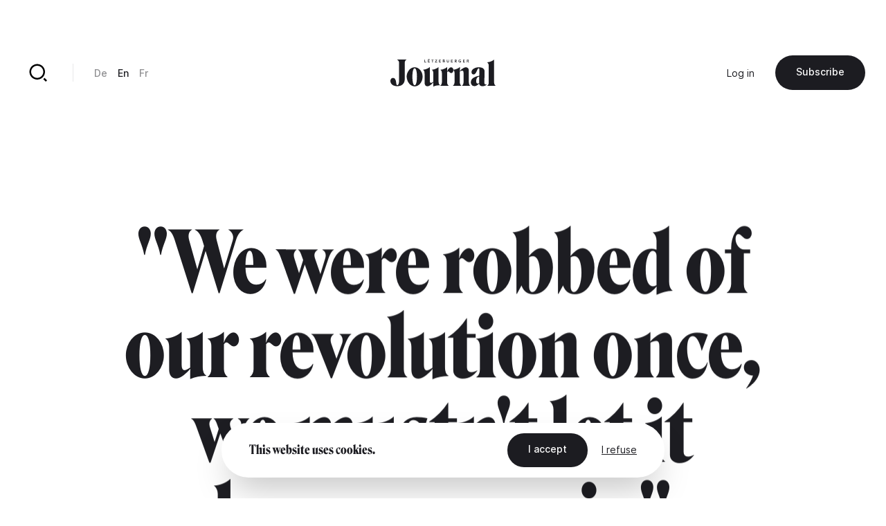

--- FILE ---
content_type: text/html; charset=UTF-8
request_url: https://journal.lu/en?page=7
body_size: 22232
content:
<!DOCTYPE html>
<html lang="en" dir="ltr" prefix="og: https://ogp.me/ns#">
<head>
  <meta charset="utf-8" />
<meta name="description" content="The Lëtzebuerger Journal is a digital magazine publishing journalistic content that promotes critical thinking and democratic debate." />
<link rel="canonical" href="https://journal.lu/en" />
<link rel="shortlink" href="https://journal.lu/en" />
<meta property="og:site_name" content="Lëtzebuerger Journal" />
<meta property="og:url" content="https://journal.lu/en/homepage" />
<meta property="og:title" content="Homepage" />
<meta property="og:image" content="https://www.journal.lu/themes/journal/src/img/journal-metaimg.jpg" />
<meta property="og:image:secure_url" content="https://www.journal.lu/themes/journal/src/img/journal-metaimg.jpg" />
<meta name="twitter:card" content="summary_large_image" />
<meta name="twitter:site" content="@letzjournal" />
<meta name="twitter:image" content="https://www.journal.lu/themes/journal/src/img/journal-metaimg.jpg" />
<meta name="Generator" content="Drupal 10 (https://www.drupal.org); Commerce 3" />
<meta name="MobileOptimized" content="width" />
<meta name="HandheldFriendly" content="true" />
<meta name="viewport" content="width=device-width, initial-scale=1.0" />
<link rel="alternate" hreflang="de" href="https://journal.lu/de" />
<link rel="alternate" hreflang="en" href="https://journal.lu/en" />
<link rel="alternate" hreflang="fr" href="https://journal.lu/fr" />

    <title>Homepage | Lëtzebuerger Journal</title>
    <script>
        if(navigator.userAgent.toLowerCase().indexOf("chrome")>-1){var o=["\n %c made by %c explose %c https://www.explose.com/","font-family:Arial; font-size:15px; color: #fff; background: #000; padding:20px 0 20px 20px","font-family:Arial; font-weight:bold; font-size:15px; color: #fff; background: #000; padding:20px 0 20px 0"," font-size:10px; color: #fff; background: #000; padding:25px 20px 21px"];window.console.log.apply(console,o)}else if(window.console){window.console.log("Made by Explose - https://www.explose.com")};
    </script>
    <link rel="icon" href="/themes/journal/src/img/favicon.svg">
<meta name="viewport" content="width=device-width, initial-scale=1.0, maximum-scale=1.0, user-scalable=0">
    <style type="text/css">
[x-cloak] { display: none !important; }
[js-appear] { opacity: 0; }
</style>
    <script>
  window.user = 0;

  if (window.ReactNativeWebView){
    window.ReactNativeWebView.postMessage(JSON.stringify({ action:"setUser", user: "0" , locale: "en" }));
  }



</script>




    <meta name="facebook-domain-verification" content="dcf8id4tckzdfetyrg6benng2y3oip" />
    <meta name="google-site-verification" content="HMtVrZxrJaC49eQbcbZ6k_nh4JzmUVPL_u_1iIyn7PA" />
  <link href="/themes/journal/dist/main.b41a6dd49ea07bd5d7dc.css" rel="stylesheet"></head>
  <body class="font-sans text-base text-black antialiased leading-relaxed overflow-x-hidden" x-data :class="{ 'portrait:overflow-y-hidden': $store.app.page == 'home' && $store.app.isMobile }">

  <a href="#main-content" class="sr-only focus:not-sr-only">
    Skip to main content
  </a>

      <a id="main-content" tabindex="-1"></a>

<script type="text/javascript">

function msieversion()
{
  var isIE11 = !!window.MSInputMethodContext && !!document.documentMode;
  return isIE11;
}

if(msieversion()) {

  var bannerContainer = document.createElement("div");
    bannerContainer.className += 'bg-black text-white fixed m-8 rounded-xl left-0 top-0 right-0 z-60 text-center px-14 py-20';

    var bannerTitle = document.createElement("p");
    bannerTitle.innerHTML = 'You are using an old browser.';
    bannerTitle.className += 'font-serif text-midnight text-2xl leading-none mb-10';

    var bannerText = document.createElement("p");
    bannerText.innerHTML = 'Some Lëtzebuerger Journal features may not work, or may not work properly. We recommend you update your browser, or use an alternative browser such as Microsoft Edge, Google Chrome, Firefox or Safari.';
    bannerText.className += 'mb-16';

    var bannerBtn = document.createElement("a");
    bannerBtn.innerHTML = 'Update my browser';
    bannerBtn.href = 'https://browser-update.org/update.html?force_outdated=true';
    bannerBtn.setAttribute("target", "_blank");
    bannerBtn.className += 'text-black bg-white inline-block pt-5 pb-6 px-12 text-sm font-medium rounded-full transition-background duration-200 ease-in-out hover:bg-opacity-80 focus:outline-none';

    bannerContainer.appendChild(bannerTitle);
    bannerContainer.appendChild(bannerText)
    bannerContainer.appendChild(bannerBtn);
    document.body.appendChild(bannerContainer);

}
</script>

<div
id="js-welcome-loading"
class="bg-blue flex fixed inset-0 z-60 overflow-hidden transform"
x-data x-show="$store.app.page !== 'shop' && $store.app.page !== 'userform' && !$store.app.isApp">
  <div id="js-loader-logo" class="w-96 h-96 m-auto md:w-128 md:h-128"></div>
</div>

<template x-data x-if="$store.app.isMobile">
  <div
id="navbar"
class="fixed left-0 bottom-0 right-0 mb-6 z-50"
x-data="{ langsOpened: false, isShowed: true }"
@scroll.window="if($store.app.page != 'home') { ((window.scrollY > 10) && (window.scrollDirection() == 'bottom')) ? isShowed = false : isShowed = true }"
x-show="isShowed"
x-transition:enter="transition ease-out duration-200"
x-transition:enter-start="opacity-0 transform translate-y-full"
x-transition:enter-end="opacity-100 transform translate-y-0"
x-transition:leave="transition ease-in duration-200"
x-transition:leave-start="opacity-100 transform translate-y-0"
x-transition:leave-end="opacity-0 transform translate-y-full"
>

  <script type="text/jscript">
    window.H.attach(document.getElementById('navbar').querySelectorAll("a:not([data-router-disabled=\"true\"]"));
  </script>

  <div class="m-auto w-min">

    <div
    x-show="langsOpened"
    x-transition:enter="transition ease-out duration-200"
    x-transition:enter-start="opacity-0 transform translate-y-2"
    x-transition:enter-end="opacity-100 transform translate-y-0"
    x-transition:leave="transition ease-in duration-200"
    x-transition:leave-start="opacity-100 transform translate-y-0"
    x-transition:leave-end="opacity-0 transform translate-y-2"
    class="flex justify-end mb-6">
      <div class="bg-white rounded-lg shadow-md p-8">
           <ul class="js-language-switcher flex flex-wrap items-center space-y-3 md:space-y-0 md:space-x-6"><li class="w-full md:w-auto"><a href="/de?page=7" class="text-sm font-medium opacity-50 transition duration-200 hover:opacity-100" x-data="{}" :class="{ &#039;text-white&#039; : !$store.app.headerIsMinified &amp;&amp; $store.app.headerIsNegative &amp;&amp; !$store.app.isMobile }" data-router-disabled="true" hreflang="de" data-drupal-link-query="{&quot;page&quot;:&quot;7&quot;}" data-drupal-link-system-path="&lt;front&gt;">De</a></li><li class="w-full md:w-auto"><a href="/en?page=7" class="text-sm font-medium opacity-50 transition duration-200 hover:opacity-100 opacity-100 is-active" x-data="{}" :class="{ 'text-white' : !$store.app.headerIsMinified &amp;&amp; $store.app.headerIsNegative &amp;&amp; !$store.app.isMobile }" data-router-disabled="true" hreflang="en" data-drupal-link-query="{&quot;page&quot;:&quot;7&quot;}" data-drupal-link-system-path="&lt;front&gt;" aria-current="page">En</a></li><li class="w-full md:w-auto"><a href="/fr?page=7" class="text-sm font-medium opacity-50 transition duration-200 hover:opacity-100" x-data="{}" :class="{ &#039;text-white&#039; : !$store.app.headerIsMinified &amp;&amp; $store.app.headerIsNegative &amp;&amp; !$store.app.isMobile }" data-router-disabled="true" hreflang="fr" data-drupal-link-query="{&quot;page&quot;:&quot;7&quot;}" data-drupal-link-system-path="&lt;front&gt;">Fr</a></li></ul>


      </div>
    </div>

    <div class="bg-black-700 rounded-full flex items-stretch shadow-md py-4 px-4">

      <ul class="flex items-stretch justify-between w-full mx-4">
        <li>
          <a
             href="/en"
             class="block w-20 h-16 rounded-full flex"
             :class="{ 'opacity-50': $store.app.page != 'home' }">
            <svg xmlns="http://www.w3.org/2000/svg" viewBox="0 0 24 24" class="w-10 m-auto" aria-hidden="true"><path class="fill-white" d="M21 20a1 1 0 0 1-1 1H4a1 1 0 0 1-1-1V9.49a1 1 0 0 1 .386-.79l8-6.222a1 1 0 0 1 1.228 0l8 6.222a1 1 0 0 1 .386.79V20zm-2-1V9.978l-7-5.444-7 5.444V19h14z"/></svg>
          </a>
        </li>
        <li>
          <a
             href="/en/articles"
             class="block w-20 h-16 rounded-full flex"
             :class="{ 'opacity-50': $store.app.page != 'search' }">
            <svg xmlns="http://www.w3.org/2000/svg" viewBox="0 0 24 24" class="w-10 m-auto" aria-hidden="true"><path class="fill-white" d="M11 2c4.968 0 9 4.032 9 9s-4.032 9-9 9-9-4.032-9-9 4.032-9 9-9zm0 16c3.867 0 7-3.133 7-7 0-3.868-3.133-7-7-7-3.868 0-7 3.132-7 7 0 3.867 3.132 7 7 7zm8.485.071l2.829 2.828-1.415 1.415-2.828-2.829 1.414-1.414z"/></svg>
          </a>
        </li>
        <li class="ios-hide">
          <a
             href="/en/products"
             class="block w-20 h-16 rounded-full flex"
             :class="{ 'opacity-50': $store.app.page != 'shop' }">
            <svg xmlns="http://www.w3.org/2000/svg" viewBox="0 0 24 24" class="w-10 m-auto" aria-hidden="true"><path class="fill-white" d="M20 22H4a1 1 0 0 1-1-1V3a1 1 0 0 1 1-1h16a1 1 0 0 1 1 1v18a1 1 0 0 1-1 1zm-1-2V4H5v16h14zM9 6v2a3 3 0 0 0 6 0V6h2v2A5 5 0 0 1 7 8V6h2z"/></svg>
          </a>
        </li>
        <li>
          <a
             href="/en/user/login"
             class="block w-20 h-16 rounded-full flex"
             :class="{ 'opacity-50': ($store.app.page != 'account' && $store.app.page != 'userform') }">
            <svg xmlns="http://www.w3.org/2000/svg" viewBox="0 0 24 24" class="w-10 m-auto" aria-hidden="true"><path class="fill-white" d="M4 22a8 8 0 1 1 16 0h-2a6 6 0 1 0-12 0H4zm8-9c-3.315 0-6-2.685-6-6s2.685-6 6-6 6 2.685 6 6-2.685 6-6 6zm0-2c2.21 0 4-1.79 4-4s-1.79-4-4-4-4 1.79-4 4 1.79 4 4 4z"/></svg>
          </a>
        </li>
      </ul>

      <button class="rounded-full flex items-center pl-6 pr-4 focus:outline-none"
              @click="langsOpened = ! langsOpened"
              :class="{ 'bg-white': langsOpened, 'bg-white bg-opacity-5': !langsOpened }">
        <span class="uppercase text-xs font-medium" :class="{ 'text-black': langsOpened, 'text-white': !langsOpened }">en</span>
        <svg
             xmlns="http://www.w3.org/2000/svg"
             viewBox="0 0 24 24"
             width="22"
             height="22"
             class="transform"
             :class="{ 'rotate-180': langsOpened }">
          <path :class="{ 'fill-black': langsOpened, 'fill-white': !langsOpened }" d="M12 15l-4.243-4.243 1.415-1.414L12 12.172l2.828-2.829 1.415 1.414z"/></svg>
      </button>

    </div>

  </div>

</div>
</template>

<template x-data x-if="!$store.app.light">
  <header class="header">

  <script type="text/jscript">
    window.H.attach(document.querySelector('.header').querySelectorAll('[data-router-enabled]'))
  </script>

  <div
  x-data
  :class="{
    'bg-white shadow-sm py-8 header-wrapper-is-minified' : $store.app.headerIsMinified,
    'py-16 md:pt-32' : !$store.app.headerIsMinified,
    'landscape:absolute' : $store.app.page == 'home' && $store.app.isMobile
  }"
  class="header-wrapper fixed z-40 left-0 right-0 top-0 transition-padding duration-200 ease-in-out">

    <div class="flex justify-between items-center px-8 lg:container">

      <a href="/en" data-router-enabled class="block m-auto overflow-hidden h-14 order-2 md:h-16 lg:h-16">


        <svg
          :class="{ '-translate-y-full opacity-0' : $store.app.headerIsMinified }"
          xmlns="http://www.w3.org/2000/svg" overflow="visible" viewBox="0 0 458 121" class="m-auto transform transition-all duration-500 ease-in-out h-full object-contain max-w-full"><path :class="{ 'fill-white' : $store.app.headerIsNegative, 'fill-black' : !$store.app.headerIsNegative }" class="transition duration-1000 linear" d="M29.3 3.8c2.9 1.3 5.1 3.3 6.6 6 1.4 2.7 2.1 5.9 2.1 9.7v70.3c0 8.5-.7 14.9-2.1 19-1.4 4.1-3.1 6.2-5.1 6.2-2 0-3.4-.9-4.1-2.7-.7-1.8-1.3-4.8-1.7-8.9a31 31 0 00-4.1-14.3 10.8 10.8 0 00-9.8-5.6c-2.3 0-4.3.7-6 2-1.7 1.3-2.9 3-3.8 5.1-.9 2-1.3 4.3-1.3 6.6 0 3.6 1 7.1 3.1 10.5 2.1 3.5 5.4 6.3 9.9 8.6a38.9 38.9 0 0017.6 3.4 37 37 0 0015.6-3.3c4.8-2.2 8.7-5.5 11.7-10a30 30 0 004.4-16.6V19.5c0-3.8.6-7 1.9-9.8 1.3-2.8 3.2-4.8 5.7-5.9v-.5H29.3v.5zM130 49.2a37.2 37.2 0 00-10.9-9 28.1 28.1 0 00-13.5-3.3 28 28 0 00-13.4 3.3 34.8 34.8 0 00-10.9 9 46.6 46.6 0 00-7.3 45c1.8 5 4.2 9.5 7.4 13.4a37 37 0 0011 9.2 28.3 28.3 0 0026.7.1 34 34 0 0010.9-9.2 46.6 46.6 0 0010.1-29.3A44.2 44.2 0 00130 49.2zm-15.6 48.3a48 48 0 01-3.4 13.2c-1.5 3.2-3.3 4.8-5.4 4.8-2.1 0-3.9-1.6-5.4-4.8a45 45 0 01-3.3-13.2 155.6 155.6 0 010-38.3c.7-5.5 1.8-9.8 3.3-13 1.5-3.2 3.3-4.7 5.4-4.7 2.2 0 4.1 1.6 5.6 4.7 1.5 3.2 2.6 7.5 3.3 13a152.7 152.7 0 01-.1 38.3zm96.8 11.7a29 29 0 01-1.5-10.4V36h-.3a34.2 34.2 0 01-7.8 5.6 51.4 51.4 0 01-21.3 6.1v.5c2.3 1.2 4 3.1 5 5.6 1 2.5 1.5 6 1.5 10.4v36.2l-5.6 3.4a9.2 9.2 0 01-4.9 1.4c-1.5-.1-2.7-.9-3.6-2.5-.9-1.6-1.3-3.9-1.3-7.1V36h-.4a32.5 32.5 0 01-7.6 5.6 51.4 51.4 0 01-21.3 6.1v.5c2.3 1.2 4 3.1 5.1 5.6 1.1 2.5 1.6 6 1.6 10.4V104c0 4.8 1.1 8.6 3.2 11.6 2.1 2.9 5.3 4.4 9.5 4.4 2.9 0 6-1 9.2-2.9 3.2-1.9 6.2-4.2 9.1-6.9 2.8-2.7 5.2-5.2 7-7.4l.3.2-.2 3.4-.1 4.3V121h.5c4.2-1.9 8.7-3.3 13.6-4.2 4.9-.9 9.9-1.3 15.1-1.4v-.5a10.5 10.5 0 01-4.8-5.7zm131.8 2.2c-.9-2.5-1.4-5.3-1.4-8.2V52.9c0-4.8-1.1-8.6-3.4-11.6a11.7 11.7 0 00-9.7-4.4c-2.8 0-6 .9-9.3 2.6a53.6 53.6 0 00-16.7 13.2l-.3-.2.2-3.4.1-4.3V36h-.5c-1.9 2-4.6 3.9-7.9 5.7a53.8 53.8 0 01-19.9 6 13 13 0 00-2.9-7 8.8 8.8 0 00-7-3.7c-2.2 0-4.5.9-6.9 2.7a30.2 30.2 0 00-10.3 15.5l-.3-.2.2-4.6.1-5.8V36h-.5c-1.9 2-4.5 3.9-7.8 5.7a51.4 51.4 0 01-21.3 6.1v.5c2.3 1.2 4 3 5.1 5.2 1.1 2.2 1.6 5.3 1.6 9.3v40.4a18.2 18.2 0 01-6.7 14.2v.5h36v-.5a19.1 19.1 0 01-4.7-6.1 17.9 17.9 0 01-1.8-8.1v-45l2.1-2.2a3 3 0 012.4-1c1 0 2 .4 3 1.1 1 .7 2 1.6 3 2.5 1 1 2.1 1.8 3.3 2.5 1.2.7 2.5 1.1 4 1.1 2.3 0 4.5-1.1 6.4-3.2 1.9-2.1 2.9-5.1 2.9-8.9v-.9a10 10 0 013.6 4.3c1.1 2.2 1.6 5.3 1.6 9.3v40.4a18.2 18.2 0 01-6.7 14.2v.5h35.9v-.5c-1.9-2-3.5-4.2-4.6-6.4a17 17 0 01-1.7-7.6V55.1c1.7-1.1 3.7-2 5.9-2.5a16 16 0 015.3-.7c1.7.1 3 .9 3.8 2.5.8 1.6 1.2 3.9 1.2 7.1v41.8a18.4 18.4 0 01-6.1 14v.5H347v-.5a12.7 12.7 0 01-4-5.9zm73.9.5a6 6 0 01-2.2.4c-1.5 0-2.8-.7-4-2.1a9.2 9.2 0 01-1.7-5.9l.2-11.5a8141.1 8141.1 0 00.6-25.9l.2-11.3a18 18 0 00-2.8-10.4 17.5 17.5 0 00-8.4-6.2 48.6 48.6 0 00-25.1-.7 41 41 0 00-10.3 4.1c-3.1 1.8-5.6 4-7.5 6.6a14.8 14.8 0 00-2.8 9c0 3.2.9 5.6 2.6 7.5a8.5 8.5 0 006.4 2.7c2.1 0 4-.6 5.6-1.9 1.6-1.3 3.1-2.9 4.3-5 1.3-2 2.4-4.2 3.4-6.4l2.8-6.4c.9-2 1.9-3.7 2.8-5 1-1.3 2.1-1.9 3.3-1.9.9 0 1.6.5 2.1 1.4.5 1 .8 2.2.8 3.7l-.1 9.2-.2 12.1-.1 6.3c-8.2 1.2-15 3.2-20.4 5.9a33 33 0 00-12.2 9.6c-2.7 3.7-4 7.8-4 12.1 0 3.8.7 7 2.1 9.6a14.8 14.8 0 0013.1 8.1 21.6 21.6 0 0013.3-4.8c2.3-1.7 4.8-3.9 7.5-6.8h.2c.2 2.4.8 4.4 1.9 6 1.4 2 3.3 3.5 5.5 4.4 2.2.9 4.6 1.4 7.2 1.4a28.4 28.4 0 0013.5-3.6c2.1-1.2 3.7-2.7 5-4.4l-.5-1.1a5 5 0 01-2.1 1.2zm-30.5-17.3l-.1 11.2c-1.2.8-2.3 1.4-3.4 1.8-1.1.4-2.2.6-3.2.6-1.9 0-3.4-.9-4.5-2.7a16.3 16.3 0 01-1.6-8.2c0-2.9.3-5.8 1-8.7.7-2.8 2-5.3 3.9-7.2a14 14 0 018.2-3.7l-.1 4.1-.2 12.8zm66.9 17.2a19.3 19.3 0 01-1.8-8.7V3.3h-.5c-1.9 2-4.6 3.9-7.9 5.7a54 54 0 01-21.7 6.1v.5c2 1.2 3.7 3.2 4.9 6a21 21 0 011.8 8.5v73.1c0 3.4-.5 6.2-1.6 8.6a14 14 0 01-4.5 5.6v.5h36v-.5a13.8 13.8 0 01-4.7-5.6zM155.7 13.6h-5.1V3.5h-2.1v12h7.2zm15.9 0h-6.2v-3.4h5.6V8.4h-5.6v-3h5.9V3.5h-8v12h8.3zm-5.9-11.2c.4 0 .6-.1.9-.3.2-.2.4-.5.4-.8a1 1 0 00-.4-.8c-.3-.4-.6-.5-.9-.5-.4 0-.6.1-.9.4-.2.2-.3.5-.3.8 0 .3.1.6.3.8.2.3.5.4.9.4zm3.3 0c.4 0 .6-.1.9-.3.2-.2.4-.5.4-.8a1 1 0 00-.4-.8c-.2-.4-.5-.5-.9-.5s-.6.1-.9.4c-.2.2-.3.5-.3.8 0 .3.1.6.3.8.3.3.6.4.9.4zm13.2 13.1h2.1V5.4h3.7V3.5h-9.5v1.9h3.7zm21.6-1.9h-6.7l6.6-8.2V3.5h-9v1.9h6.4l-6.5 8.2v1.9h9.2zm16.3 0H214v-3.4h5.5V8.4H214v-3h5.8V3.5h-8v12h8.3zm14.2 1.7l1.5-.6c.4-.3.8-.6 1-1.1.3-.4.4-1 .4-1.7 0-.8-.2-1.5-.7-2-.5-.5-1.1-.8-1.9-.9a3 3 0 001.5-1c.4-.4.6-1 .6-1.7 0-.5-.1-1-.3-1.4-.2-.4-.5-.7-.8-.9l-1.2-.5-1.3-.2h-4.7v12h4.3c.5.2 1 .2 1.6 0zm-3.9-10h1.7c.8 0 1.4.1 1.8.3.4.2.6.6.6 1.2 0 .5-.2.9-.6 1.2-.4.3-.9.4-1.6.4h-1.9V5.3zm0 8.4v-3.5h2c.9 0 1.5.1 2 .4.4.2.6.7.6 1.3 0 .4-.1.7-.3 1l-.7.5-.9.2-.9.1h-1.8zm16.3.9c.4.4.9.7 1.5.9.6.2 1.2.3 1.9.3s1.3-.1 1.9-.3a4 4 0 002.5-2.4 6 6 0 00.4-2V3.5h-2.1V11l-.1 1c-.1.3-.2.7-.4.9l-.8.7c-.3.2-.8.3-1.3.3s-.9-.1-1.3-.3l-.8-.7c-.2-.3-.4-.6-.4-.9l-.1-1V3.5h-2.1v7.6c0 .7.1 1.4.4 2 0 .6.3 1.1.8 1.5zm25.2-1h-6.1v-3.4h5.5V8.4h-5.5v-3h5.8V3.5h-8v12h8.3zm10.4-3.2h1.6l2.8 5.1h2.6l-3.2-5.3c.8-.2 1.5-.6 2-1.1.5-.5.7-1.3.7-2.1 0-.6-.1-1.2-.4-1.6a3.5 3.5 0 00-2.4-1.7l-1.6-.2h-4.2v12h2.1v-5.1zm0-5.1h1.9l.8.1c.3 0 .5.1.8.3l.6.5a1.9 1.9 0 010 1.7l-.6.5-.8.3-.9.1h-1.7V5.3zm15.9 8.8c.6.6 1.3 1 2.1 1.3.8.3 1.7.5 2.7.5l2.5-.2 2-.7V8.7h-4.6v1.8h2.5v3.1a6 6 0 01-2.4.4c-.7 0-1.3-.1-1.8-.3a3 3 0 01-1.3-.9c-.4-.4-.7-.9-.8-1.4-.2-.5-.3-1.1-.3-1.8 0-.6.1-1.2.3-1.7l.8-1.4a3.8 3.8 0 013-1.2 4 4 0 011.8.4c.5.2 1 .5 1.3.9l1.5-1.6a5 5 0 00-1.9-1.1c-.8-.3-1.7-.4-2.6-.4-.9 0-1.8.1-2.6.4a6 6 0 00-4 5.9c0 .9.2 1.8.5 2.6.2.4.7 1.1 1.3 1.7zm26.2-.5h-6.1v-3.4h5.5V8.4h-5.5v-3h5.8V3.5h-7.9v12h8.2zm10.4-3.2h1.6l2.8 5.1h2.6l-3.2-5.3c.8-.2 1.5-.6 2-1.1.5-.5.7-1.3.7-2.1 0-.6-.1-1.2-.4-1.6a3.5 3.5 0 00-2.4-1.7l-1.6-.2h-4.2v12h2.1v-5.1zm0-5.1h1.9l.8.1c.3 0 .5.1.8.3l.6.5a1.9 1.9 0 010 1.7l-.6.5-.8.3-.9.1h-1.7V5.3z"/></svg>


        
        <svg
        :class="{ '-translate-y-full' : $store.app.headerIsMinified, 'opacity-0' : !$store.app.headerIsMinified }"
        xmlns="http://www.w3.org/2000/svg" viewBox="0 0 188 188" class="m-auto transform transition-all duration-500 ease-in-out h-full object-contain"><rect width="188" height="188" rx="56"/><path fill="#fff" d="M97.6 66v53A19.5 19.5 0 0178 138.3h-1a19.8 19.8 0 01-19.8-19.8v-5a12.3 12.3 0 0112.2-12.3 12 12 0 0112.1 12v5.3a19.8 19.8 0 0019.8 19.8h1A19.5 19.5 0 00122 119V66.1a20.9 20.9 0 012.1-9.9 13.5 13.5 0 016.7-6.1v-.5h-42v.5a13.5 13.5 0 016.7 6.1 20.9 20.9 0 012.2 9.9"/></svg>

      </a>

      <div class="hidden md:justify-end md:order-3 md:flex md:w-128">
        
        <ul class="flex flex-wrap items-center space-x-12">
      <li>
                <a href="/en/user/login" data-router-enabled class="text-sm" x-data :class="{ 'text-white': $store.app.headerIsNegative && !$store.app.headerIsMinified }">Log in</a>
      
      </li>
  
    <li class="ios-hide">
    <a
href="/en/products"data-router-enabled class="bg-black text-white inline-block pt-5 pb-6 px-12 text-sm font-medium rounded-full whitespace-nowrap transition-background duration-200 ease-in-out hover:bg-opacity-80 focus:outline-none">
 Subscribe

</a>
  </li>
  
</ul>



      </div>

      <div class="hidden md:flex md:items-center md:divide-x md:divide-black-100 md:order-1 md:w-128">

        <a href="/en/articles" data-router-enabled class="block relative w-20 h-20 flex group">
          <svg xmlns="http://www.w3.org/2000/svg" viewBox="0 0 24 24" class="w-12 m-auto relative z-10"  aria-hidden="true"><path class="fill-black transition group-hover:fill-white" :class="{ 'fill-white' : $store.app.headerIsNegative && !$store.app.headerIsMinified, 'fill-black' : !$store.app.headerIsNegative && $store.app.headerIsMinified }" d="M11 2c4.968 0 9 4.032 9 9s-4.032 9-9 9-9-4.032-9-9 4.032-9 9-9zm0 16c3.867 0 7-3.133 7-7 0-3.868-3.133-7-7-7-3.868 0-7 3.132-7 7 0 3.867 3.132 7 7 7zm8.485.071l2.829 2.828-1.415 1.415-2.828-2.829 1.414-1.414z"/></svg>
          <div class="absolute inset-0 bg-black rounded-full z-0 transform scale-0 transition-transform duration-200 group-hover:scale-110"></div>
        </a>

        <div class="border-l border-black-100 ml-10 pl-12">
             <ul class="js-language-switcher flex flex-wrap items-center space-y-3 md:space-y-0 md:space-x-6"><li class="w-full md:w-auto"><a href="/de?page=7" class="text-sm font-medium opacity-50 transition duration-200 hover:opacity-100" x-data="{}" :class="{ &#039;text-white&#039; : !$store.app.headerIsMinified &amp;&amp; $store.app.headerIsNegative &amp;&amp; !$store.app.isMobile }" data-router-disabled="true" hreflang="de" data-drupal-link-query="{&quot;page&quot;:&quot;7&quot;}" data-drupal-link-system-path="&lt;front&gt;">De</a></li><li class="w-full md:w-auto"><a href="/en?page=7" class="text-sm font-medium opacity-50 transition duration-200 hover:opacity-100 opacity-100 is-active" x-data="{}" :class="{ 'text-white' : !$store.app.headerIsMinified &amp;&amp; $store.app.headerIsNegative &amp;&amp; !$store.app.isMobile }" data-router-disabled="true" hreflang="en" data-drupal-link-query="{&quot;page&quot;:&quot;7&quot;}" data-drupal-link-system-path="&lt;front&gt;" aria-current="page">En</a></li><li class="w-full md:w-auto"><a href="/fr?page=7" class="text-sm font-medium opacity-50 transition duration-200 hover:opacity-100" x-data="{}" :class="{ &#039;text-white&#039; : !$store.app.headerIsMinified &amp;&amp; $store.app.headerIsNegative &amp;&amp; !$store.app.isMobile }" data-router-disabled="true" hreflang="fr" data-drupal-link-query="{&quot;page&quot;:&quot;7&quot;}" data-drupal-link-system-path="&lt;front&gt;">Fr</a></li></ul>


        </div>
      </div>

    </div>

  </div>

</header>
</template>

<div class="flex flex-wrap">

  <div class="w-full" data-scroll-container x-data :class="{'order-2 lg:ml-auto lg:w-4/6 lg:min-h-screen lg:flex lg:flex-col lg:justify-between': $store.app.light}">

    <template x-data x-if="$store.app.light">
    <header class="header-light container mt-16 absolute top-0 left-0 right-0 z-10 md:relative md:left-auto md:right-auto md:top-auto md:my-24 md:mx-auto lg:mb-32 xl:mb-48" :class="{ 'lg:max-w-screen-md xl:max-w-screen-lg' : $store.app.page == 'shop', 'md:max-w-screen-sm' : $store.app.page !== 'shop' }">

  <script type="text/jscript">
    window.H.attach(document.querySelector('.header-light').querySelectorAll('[data-router-enabled]'))
  </script>

  <div class="header-light-wrapper flex items-center">

    <a href="/en" data-router-enabled>
      <svg xmlns="http://www.w3.org/2000/svg" viewBox="0 0 188 188" class="w-20"><rect width="188" height="188" rx="56"/><path fill="#fff" d="M97.6 66v53A19.5 19.5 0 0178 138.3h-1a19.8 19.8 0 01-19.8-19.8v-5a12.3 12.3 0 0112.2-12.3 12 12 0 0112.1 12v5.3a19.8 19.8 0 0019.8 19.8h1A19.5 19.5 0 00122 119V66.1a20.9 20.9 0 012.1-9.9 13.5 13.5 0 016.7-6.1v-.5h-42v.5a13.5 13.5 0 016.7 6.1 20.9 20.9 0 012.2 9.9"/></svg>
    </a>

    <div class="hidden md:border-l md:border-black-100 md:ml-10 md:pl-12 md:block">
         <ul class="js-language-switcher flex flex-wrap items-center space-y-3 md:space-y-0 md:space-x-6"><li class="w-full md:w-auto"><a href="/de?page=7" class="text-sm font-medium opacity-50 transition duration-200 hover:opacity-100" x-data="{}" :class="{ &#039;text-white&#039; : !$store.app.headerIsMinified &amp;&amp; $store.app.headerIsNegative &amp;&amp; !$store.app.isMobile }" data-router-disabled="true" hreflang="de" data-drupal-link-query="{&quot;page&quot;:&quot;7&quot;}" data-drupal-link-system-path="&lt;front&gt;">De</a></li><li class="w-full md:w-auto"><a href="/en?page=7" class="text-sm font-medium opacity-50 transition duration-200 hover:opacity-100 opacity-100 is-active" x-data="{}" :class="{ 'text-white' : !$store.app.headerIsMinified &amp;&amp; $store.app.headerIsNegative &amp;&amp; !$store.app.isMobile }" data-router-disabled="true" hreflang="en" data-drupal-link-query="{&quot;page&quot;:&quot;7&quot;}" data-drupal-link-system-path="&lt;front&gt;" aria-current="page">En</a></li><li class="w-full md:w-auto"><a href="/fr?page=7" class="text-sm font-medium opacity-50 transition duration-200 hover:opacity-100" x-data="{}" :class="{ &#039;text-white&#039; : !$store.app.headerIsMinified &amp;&amp; $store.app.headerIsNegative &amp;&amp; !$store.app.isMobile }" data-router-disabled="true" hreflang="fr" data-drupal-link-query="{&quot;page&quot;:&quot;7&quot;}" data-drupal-link-system-path="&lt;front&gt;">Fr</a></li></ul>


    </div>

    <div class="hidden md:ml-auto md:block">
      <a
href="/en"data-router-enabled class="bg-black text-white inline-block pt-5 pb-6 px-12 text-sm font-medium rounded-full whitespace-nowrap transition-background duration-200 ease-in-out hover:bg-opacity-80 focus:outline-none">
 Back

</a>
    </div>

  </div>

</header>
    </template>

    <main role="main" :class="{'portrait:h-screen landscape:h-screen-sm': $store.app.page == 'home' && $store.app.isMobile}" data-router-wrapper>
        <article
class="relative h-full pt-64 md:pt-80 lg:pt-96 xl:pt-128"
data-router-view="home" data-href-en="/en/homepage" data-href-de="/de/startseite" data-href-fr="/fr/accueil">

  <template x-data x-if="$store.app.isMobile">
    <section id="home-mobile" class="bg-black inset-0 pb-40 portrait:fixed landscape:absolute">

  <script type="text/jscript">
    window.H.attach(document.getElementById('home-mobile').querySelectorAll('a'));
    if(!document.getElementById('js-welcome-loading')) {
      window.Appear.go(document.getElementById('home-mobile'));
    }
  </script>

  
<div
id="swiper-home"x-data="{swiper: null}"
x-init="swiper = new window.swiper($refs.container, {
loop: false,
  on: {
    init: function (swiper) {
      setTimeout(function(){
      swiper.update();
      swiper.slideTo(0);
      }, 500);
    },
  },
  spaceBetween: 0,
pagination: {
  el: '.swiper-pagination'
},
})">
  <div class="swiper-container relative" x-ref="container">
    <ul class="swiper-wrapper">
                <li class="swiper-slide flex flex-wrap justify-center bg-gray-400">
        
          <div class="absolute inset-0 bg-gradient-to-t from-black z-10 "></div>

        <div class="absolute inset-0 z-0 w-screen overflow-hidden">

                <div data-scroll data-scroll-speed="-2" class="absolute inset-0 cover">
        <picture>
                  <source srcset="/sites/default/files/styles/2000_square/public/upload/media/image/2026-01/%2A%20Nader%20Ghavami%2C%20Iran%2C%20Foto%20-%20Lex%20Kleren%20260115.jpg?h=ec8553d5&amp;itok=r0PEpT9S 1x, /sites/default/files/styles/2000_square/public/upload/media/image/2026-01/%2A%20Nader%20Ghavami%2C%20Iran%2C%20Foto%20-%20Lex%20Kleren%20260115.jpg?h=ec8553d5&amp;itok=r0PEpT9S 2x" media="(min-width: 1600px)" type="image/jpeg" width="2000" height="2000"/>
              <source srcset="/sites/default/files/styles/1600_square/public/upload/media/image/2026-01/%2A%20Nader%20Ghavami%2C%20Iran%2C%20Foto%20-%20Lex%20Kleren%20260115.jpg?h=ec8553d5&amp;itok=ZPJEE25I 1x, /sites/default/files/styles/2000_square/public/upload/media/image/2026-01/%2A%20Nader%20Ghavami%2C%20Iran%2C%20Foto%20-%20Lex%20Kleren%20260115.jpg?h=ec8553d5&amp;itok=r0PEpT9S 2x" media="(min-width: 1280px)" type="image/jpeg" width="1600" height="1600"/>
              <source srcset="/sites/default/files/styles/1280_square/public/upload/media/image/2026-01/%2A%20Nader%20Ghavami%2C%20Iran%2C%20Foto%20-%20Lex%20Kleren%20260115.jpg?h=ec8553d5&amp;itok=2yBD0han 1x, /sites/default/files/styles/1600_square/public/upload/media/image/2026-01/%2A%20Nader%20Ghavami%2C%20Iran%2C%20Foto%20-%20Lex%20Kleren%20260115.jpg?h=ec8553d5&amp;itok=ZPJEE25I 2x" media="(min-width: 640px)" type="image/jpeg" width="1280" height="1280"/>
              <source srcset="/sites/default/files/styles/640_square/public/upload/media/image/2026-01/%2A%20Nader%20Ghavami%2C%20Iran%2C%20Foto%20-%20Lex%20Kleren%20260115.jpg?h=ec8553d5&amp;itok=XiSWdiPj 1x, /sites/default/files/styles/1280_square/public/upload/media/image/2026-01/%2A%20Nader%20Ghavami%2C%20Iran%2C%20Foto%20-%20Lex%20Kleren%20260115.jpg?h=ec8553d5&amp;itok=2yBD0han 2x" media="(min-width: 0px)" type="image/jpeg" width="640" height="640"/>
                  <img width="640" height="640" src="/sites/default/files/styles/640_square/public/upload/media/image/2026-01/%2A%20Nader%20Ghavami%2C%20Iran%2C%20Foto%20-%20Lex%20Kleren%20260115.jpg?h=ec8553d5&amp;itok=XiSWdiPj" alt="" loading="lazy" class="w-full" />

  </picture>

    </div>
          </div>
                <div class="absolute left-0 bottom-0 right-0 z-10 pb-12 text-center px-12 space-y-6 sm:px-16">
                    <h2 js-appear class="font-serif text-white text-3xl leading-tight break-words pt-8 -mt-8 sm:text-4xl">&quot;We were robbed of our revolution once, we mustn&#039;t let it happen again&quot;</h2>
          <p js-appear class="text-white text-sm leading-relaxed">Iranians in Luxembourg hope for the end of the Islamic Republic, but the opposition is already divided over the outcome of the fall of the regime,…</p>
          <a
href="/en/we-were-robbed-our-revolution-once-we-mustnt-let-it-happen-again" class="bg-black text-white inline-block pt-5 pb-6 px-12 text-sm font-medium rounded-full whitespace-nowrap transition-background duration-200 ease-in-out hover:bg-opacity-80 focus:outline-none">
 Read
</a>
        </div>
      </li>
          <li class="swiper-slide flex flex-wrap justify-center bg-gray-400">
        
          <div class="absolute inset-0 bg-gradient-to-t from-black z-10 "></div>

        <div class="absolute inset-0 z-0 w-screen overflow-hidden">

                <div data-scroll data-scroll-speed="-2" class="absolute inset-0 cover">
        <picture>
                  <source srcset="/sites/default/files/styles/2000_square/public/upload/media/image/2021-01/jrnl-portrait21%208-min.jpeg?h=b044a8f9&amp;itok=_amFLEqL 1x, /sites/default/files/styles/2000_square/public/upload/media/image/2021-01/jrnl-portrait21%208-min.jpeg?h=b044a8f9&amp;itok=_amFLEqL 2x" media="(min-width: 1600px)" type="image/jpeg" width="2000" height="2000"/>
              <source srcset="/sites/default/files/styles/1600_square/public/upload/media/image/2021-01/jrnl-portrait21%208-min.jpeg?h=b044a8f9&amp;itok=NBDwm6Im 1x, /sites/default/files/styles/2000_square/public/upload/media/image/2021-01/jrnl-portrait21%208-min.jpeg?h=b044a8f9&amp;itok=_amFLEqL 2x" media="(min-width: 1280px)" type="image/jpeg" width="1600" height="1600"/>
              <source srcset="/sites/default/files/styles/1280_square/public/upload/media/image/2021-01/jrnl-portrait21%208-min.jpeg?h=b044a8f9&amp;itok=afHd4tP3 1x, /sites/default/files/styles/1600_square/public/upload/media/image/2021-01/jrnl-portrait21%208-min.jpeg?h=b044a8f9&amp;itok=NBDwm6Im 2x" media="(min-width: 640px)" type="image/jpeg" width="1280" height="1280"/>
              <source srcset="/sites/default/files/styles/640_square/public/upload/media/image/2021-01/jrnl-portrait21%208-min.jpeg?h=b044a8f9&amp;itok=cBm461WZ 1x, /sites/default/files/styles/1280_square/public/upload/media/image/2021-01/jrnl-portrait21%208-min.jpeg?h=b044a8f9&amp;itok=afHd4tP3 2x" media="(min-width: 0px)" type="image/jpeg" width="640" height="640"/>
                  <img width="640" height="640" src="/sites/default/files/styles/640_square/public/upload/media/image/2021-01/jrnl-portrait21%208-min.jpeg?h=b044a8f9&amp;itok=cBm461WZ" alt="" loading="lazy" class="w-full" />

  </picture>

    </div>
          </div>
                <div class="absolute left-0 bottom-0 right-0 z-10 pb-12 text-center px-12 space-y-6 sm:px-16">
                    <h2 js-appear class="font-serif text-white text-3xl leading-tight break-words pt-8 -mt-8 sm:text-4xl">Opgepikt - Dry January</h2>
          <p js-appear class="text-white text-sm leading-relaxed">Was kommt aus dem Osten und ist weg? Der Parteimanager der LSAP (ja, so was gibt's). Und wer redet sich mal wieder um Kopf und Kragen? Na wer schon:…</p>
          <a
href="/en/opgepikt-dry-january" class="bg-black text-white inline-block pt-5 pb-6 px-12 text-sm font-medium rounded-full whitespace-nowrap transition-background duration-200 ease-in-out hover:bg-opacity-80 focus:outline-none">
 Read
</a>
        </div>
      </li>
          <li class="swiper-slide flex flex-wrap justify-center bg-gray-400">
        
          <div class="absolute inset-0 bg-gradient-to-t from-black z-10 "></div>

        <div class="absolute inset-0 z-0 w-screen overflow-hidden">

                <div data-scroll data-scroll-speed="-2" class="absolute inset-0 cover">
        <picture>
                  <source srcset="/sites/default/files/styles/2000_square/public/upload/media/image/2026-01/Schreinerei%2C%20Patrick%20Bichler%2C%20Foto%20-%20Lex%20Kleren%20250806b.jpg?h=35adce89&amp;itok=7ouk2UkI 1x, /sites/default/files/styles/2000_square/public/upload/media/image/2026-01/Schreinerei%2C%20Patrick%20Bichler%2C%20Foto%20-%20Lex%20Kleren%20250806b.jpg?h=35adce89&amp;itok=7ouk2UkI 2x" media="(min-width: 1600px)" type="image/jpeg" width="2000" height="2000"/>
              <source srcset="/sites/default/files/styles/1600_square/public/upload/media/image/2026-01/Schreinerei%2C%20Patrick%20Bichler%2C%20Foto%20-%20Lex%20Kleren%20250806b.jpg?h=35adce89&amp;itok=bozzYfAY 1x, /sites/default/files/styles/2000_square/public/upload/media/image/2026-01/Schreinerei%2C%20Patrick%20Bichler%2C%20Foto%20-%20Lex%20Kleren%20250806b.jpg?h=35adce89&amp;itok=7ouk2UkI 2x" media="(min-width: 1280px)" type="image/jpeg" width="1600" height="1600"/>
              <source srcset="/sites/default/files/styles/1280_square/public/upload/media/image/2026-01/Schreinerei%2C%20Patrick%20Bichler%2C%20Foto%20-%20Lex%20Kleren%20250806b.jpg?h=35adce89&amp;itok=MRoqlJFl 1x, /sites/default/files/styles/1600_square/public/upload/media/image/2026-01/Schreinerei%2C%20Patrick%20Bichler%2C%20Foto%20-%20Lex%20Kleren%20250806b.jpg?h=35adce89&amp;itok=bozzYfAY 2x" media="(min-width: 640px)" type="image/jpeg" width="1280" height="1280"/>
              <source srcset="/sites/default/files/styles/640_square/public/upload/media/image/2026-01/Schreinerei%2C%20Patrick%20Bichler%2C%20Foto%20-%20Lex%20Kleren%20250806b.jpg?h=35adce89&amp;itok=EL6PNQe- 1x, /sites/default/files/styles/1280_square/public/upload/media/image/2026-01/Schreinerei%2C%20Patrick%20Bichler%2C%20Foto%20-%20Lex%20Kleren%20250806b.jpg?h=35adce89&amp;itok=MRoqlJFl 2x" media="(min-width: 0px)" type="image/jpeg" width="640" height="640"/>
                  <img width="640" height="640" src="/sites/default/files/styles/640_square/public/upload/media/image/2026-01/Schreinerei%2C%20Patrick%20Bichler%2C%20Foto%20-%20Lex%20Kleren%20250806b.jpg?h=35adce89&amp;itok=EL6PNQe-" alt="" loading="lazy" class="w-full" />

  </picture>

    </div>
          </div>
                <div class="absolute left-0 bottom-0 right-0 z-10 pb-12 text-center px-12 space-y-6 sm:px-16">
                    <h2 js-appear class="font-serif text-white text-3xl leading-tight break-words pt-8 -mt-8 sm:text-4xl">Reclassification compensation: a legal headache</h2>
          <p js-appear class="text-white text-sm leading-relaxed">The reclassification compensation mechanism is indeed discriminatory according to the Constitutional Court, which nevertheless did not rule in favour…</p>
          <a
href="/en/reclassification-compensation-legal-headache" class="bg-black text-white inline-block pt-5 pb-6 px-12 text-sm font-medium rounded-full whitespace-nowrap transition-background duration-200 ease-in-out hover:bg-opacity-80 focus:outline-none">
 Read
</a>
        </div>
      </li>
          <li class="swiper-slide flex flex-wrap justify-center bg-gray-400">
        
          <div class="absolute inset-0 bg-gradient-to-t from-black z-10 "></div>

        <div class="absolute inset-0 z-0 w-screen overflow-hidden">

                <div data-scroll data-scroll-speed="-2" class="absolute inset-0 cover">
        <picture>
                  <source srcset="/sites/default/files/styles/2000_square/public/upload/media/image/2025-12/Podcast%2C%20Maxime%2C%20Evergreens251210-10.jpg?h=c17af2bd&amp;itok=LRE11oQS 1x, /sites/default/files/styles/2000_square/public/upload/media/image/2025-12/Podcast%2C%20Maxime%2C%20Evergreens251210-10.jpg?h=c17af2bd&amp;itok=LRE11oQS 2x" media="(min-width: 1600px)" type="image/jpeg" width="2000" height="2000"/>
              <source srcset="/sites/default/files/styles/1600_square/public/upload/media/image/2025-12/Podcast%2C%20Maxime%2C%20Evergreens251210-10.jpg?h=c17af2bd&amp;itok=3cGSxPw_ 1x, /sites/default/files/styles/2000_square/public/upload/media/image/2025-12/Podcast%2C%20Maxime%2C%20Evergreens251210-10.jpg?h=c17af2bd&amp;itok=LRE11oQS 2x" media="(min-width: 1280px)" type="image/jpeg" width="1600" height="1600"/>
              <source srcset="/sites/default/files/styles/1280_square/public/upload/media/image/2025-12/Podcast%2C%20Maxime%2C%20Evergreens251210-10.jpg?h=c17af2bd&amp;itok=JgCWoXqo 1x, /sites/default/files/styles/1600_square/public/upload/media/image/2025-12/Podcast%2C%20Maxime%2C%20Evergreens251210-10.jpg?h=c17af2bd&amp;itok=3cGSxPw_ 2x" media="(min-width: 640px)" type="image/jpeg" width="1280" height="1280"/>
              <source srcset="/sites/default/files/styles/640_square/public/upload/media/image/2025-12/Podcast%2C%20Maxime%2C%20Evergreens251210-10.jpg?h=c17af2bd&amp;itok=LHxA6JEK 1x, /sites/default/files/styles/1280_square/public/upload/media/image/2025-12/Podcast%2C%20Maxime%2C%20Evergreens251210-10.jpg?h=c17af2bd&amp;itok=JgCWoXqo 2x" media="(min-width: 0px)" type="image/jpeg" width="640" height="640"/>
                  <img width="640" height="640" src="/sites/default/files/styles/640_square/public/upload/media/image/2025-12/Podcast%2C%20Maxime%2C%20Evergreens251210-10.jpg?h=c17af2bd&amp;itok=LHxA6JEK" alt="" loading="lazy" class="w-full" />

  </picture>

    </div>
          </div>
                <div class="absolute left-0 bottom-0 right-0 z-10 pb-12 text-center px-12 space-y-6 sm:px-16">
                    <span class="text-xs text-white">Sponsored content
</span>
                    <h2 js-appear class="font-serif text-white text-3xl leading-tight break-words pt-8 -mt-8 sm:text-4xl">Nerves on edge</h2>
          <p js-appear class="text-white text-sm leading-relaxed">US tariffs, Deep Seek, and an increasingly active role for the White House. In 2025, the financial markets have once again shown just how quickly…</p>
          <a
href="/en/nerves-edge" class="bg-black text-white inline-block pt-5 pb-6 px-12 text-sm font-medium rounded-full whitespace-nowrap transition-background duration-200 ease-in-out hover:bg-opacity-80 focus:outline-none">
 Read
</a>
        </div>
      </li>
          <li class="swiper-slide flex flex-wrap justify-center bg-gray-400">
        
          <div class="absolute inset-0 bg-gradient-to-t from-black z-10 "></div>

        <div class="absolute inset-0 z-0 w-screen overflow-hidden">

                <div data-scroll data-scroll-speed="-2" class="absolute inset-0 cover">
        <picture>
                  <source srcset="/sites/default/files/styles/2000_square/public/upload/media/image/2024-02/Pascal%20Steinwachs%20Edito%201.jpg?h=38d037fd&amp;itok=iU5j60Uh 1x, /sites/default/files/styles/2000_square/public/upload/media/image/2024-02/Pascal%20Steinwachs%20Edito%201.jpg?h=38d037fd&amp;itok=iU5j60Uh 2x" media="(min-width: 1600px)" type="image/jpeg" width="2000" height="2000"/>
              <source srcset="/sites/default/files/styles/1600_square/public/upload/media/image/2024-02/Pascal%20Steinwachs%20Edito%201.jpg?h=38d037fd&amp;itok=JBqKq2aZ 1x, /sites/default/files/styles/2000_square/public/upload/media/image/2024-02/Pascal%20Steinwachs%20Edito%201.jpg?h=38d037fd&amp;itok=iU5j60Uh 2x" media="(min-width: 1280px)" type="image/jpeg" width="1600" height="1600"/>
              <source srcset="/sites/default/files/styles/1280_square/public/upload/media/image/2024-02/Pascal%20Steinwachs%20Edito%201.jpg?h=38d037fd&amp;itok=kVt4s-7h 1x, /sites/default/files/styles/1600_square/public/upload/media/image/2024-02/Pascal%20Steinwachs%20Edito%201.jpg?h=38d037fd&amp;itok=JBqKq2aZ 2x" media="(min-width: 640px)" type="image/jpeg" width="1280" height="1280"/>
              <source srcset="/sites/default/files/styles/640_square/public/upload/media/image/2024-02/Pascal%20Steinwachs%20Edito%201.jpg?h=38d037fd&amp;itok=RF0ITuNd 1x, /sites/default/files/styles/1280_square/public/upload/media/image/2024-02/Pascal%20Steinwachs%20Edito%201.jpg?h=38d037fd&amp;itok=kVt4s-7h 2x" media="(min-width: 0px)" type="image/jpeg" width="640" height="640"/>
                  <img width="640" height="640" src="/sites/default/files/styles/640_square/public/upload/media/image/2024-02/Pascal%20Steinwachs%20Edito%201.jpg?h=38d037fd&amp;itok=RF0ITuNd" alt="" loading="lazy" class="w-full" />

  </picture>

    </div>
          </div>
                <div class="absolute left-0 bottom-0 right-0 z-10 pb-12 text-center px-12 space-y-6 sm:px-16">
                    <h2 js-appear class="font-serif text-white text-3xl leading-tight break-words pt-8 -mt-8 sm:text-4xl">Editorial - Cheers!</h2>
          <p js-appear class="text-white text-sm leading-relaxed">While the world is on fire, Luxembourg is cultivating its political folklore. If you look at all the New Year's receptions, it seems that national…</p>
          <a
href="/en/editorial-cheers" class="bg-black text-white inline-block pt-5 pb-6 px-12 text-sm font-medium rounded-full whitespace-nowrap transition-background duration-200 ease-in-out hover:bg-opacity-80 focus:outline-none">
 Read
</a>
        </div>
      </li>
          <li class="swiper-slide flex flex-wrap justify-center bg-gray-400">
        
          <div class="absolute inset-0 bg-gradient-to-t from-black z-10 "></div>

        <div class="absolute inset-0 z-0 w-screen overflow-hidden">

                <div data-scroll data-scroll-speed="-2" class="absolute inset-0 cover">
        <picture>
                  <source srcset="/sites/default/files/styles/2000_square/public/upload/media/image/2022-04/_LEX7080.jpg?h=676a67c9&amp;itok=bUpUERwx 1x, /sites/default/files/styles/2000_square/public/upload/media/image/2022-04/_LEX7080.jpg?h=676a67c9&amp;itok=bUpUERwx 2x" media="(min-width: 1600px)" type="image/jpeg" width="2000" height="2000"/>
              <source srcset="/sites/default/files/styles/1600_square/public/upload/media/image/2022-04/_LEX7080.jpg?h=676a67c9&amp;itok=p9-WZIJ5 1x, /sites/default/files/styles/2000_square/public/upload/media/image/2022-04/_LEX7080.jpg?h=676a67c9&amp;itok=bUpUERwx 2x" media="(min-width: 1280px)" type="image/jpeg" width="1600" height="1600"/>
              <source srcset="/sites/default/files/styles/1280_square/public/upload/media/image/2022-04/_LEX7080.jpg?h=676a67c9&amp;itok=RpmeOO2D 1x, /sites/default/files/styles/1600_square/public/upload/media/image/2022-04/_LEX7080.jpg?h=676a67c9&amp;itok=p9-WZIJ5 2x" media="(min-width: 640px)" type="image/jpeg" width="1280" height="1280"/>
              <source srcset="/sites/default/files/styles/640_square/public/upload/media/image/2022-04/_LEX7080.jpg?h=676a67c9&amp;itok=yvjeIUVZ 1x, /sites/default/files/styles/1280_square/public/upload/media/image/2022-04/_LEX7080.jpg?h=676a67c9&amp;itok=RpmeOO2D 2x" media="(min-width: 0px)" type="image/jpeg" width="640" height="640"/>
                  <img width="640" height="640" src="/sites/default/files/styles/640_square/public/upload/media/image/2022-04/_LEX7080.jpg?h=676a67c9&amp;itok=yvjeIUVZ" alt="" loading="lazy" class="w-full" />

  </picture>

    </div>
          </div>
                <div class="absolute left-0 bottom-0 right-0 z-10 pb-12 text-center px-12 space-y-6 sm:px-16">
                    <h2 js-appear class="font-serif text-white text-3xl leading-tight break-words pt-8 -mt-8 sm:text-4xl">Minimum age for social media: An end to laissez-faire policies at last?</h2>
          <p js-appear class="text-white text-sm leading-relaxed">Christiane Fisch paid close attention to her children's screen time during their upbringing. Today, over 15 years later, politicians are beginning to…</p>
          <a
href="/en/minimum-age-social-media-end-laissez-faire-policies-last" class="bg-black text-white inline-block pt-5 pb-6 px-12 text-sm font-medium rounded-full whitespace-nowrap transition-background duration-200 ease-in-out hover:bg-opacity-80 focus:outline-none">
 Read
</a>
        </div>
      </li>
          <li class="swiper-slide flex flex-wrap justify-center bg-gray-400">
        
          <div class="absolute inset-0 bg-gradient-to-t from-black z-10 "></div>

        <div class="absolute inset-0 z-0 w-screen overflow-hidden">

                <div data-scroll data-scroll-speed="-2" class="absolute inset-0 cover">
        <picture>
                  <source srcset="/sites/default/files/styles/2000_square/public/upload/media/image/2026-01/%2A%20Portrait%20Gerard%20Thein%2C%20Carte%20Blanche%2C%20Foto%20-%20Lex%20Kleren%20260109.jpg?h=16c27474&amp;itok=2a4TkKXq 1x, /sites/default/files/styles/2000_square/public/upload/media/image/2026-01/%2A%20Portrait%20Gerard%20Thein%2C%20Carte%20Blanche%2C%20Foto%20-%20Lex%20Kleren%20260109.jpg?h=16c27474&amp;itok=2a4TkKXq 2x" media="(min-width: 1600px)" type="image/jpeg" width="2000" height="2000"/>
              <source srcset="/sites/default/files/styles/1600_square/public/upload/media/image/2026-01/%2A%20Portrait%20Gerard%20Thein%2C%20Carte%20Blanche%2C%20Foto%20-%20Lex%20Kleren%20260109.jpg?h=16c27474&amp;itok=sPQ-9lb- 1x, /sites/default/files/styles/2000_square/public/upload/media/image/2026-01/%2A%20Portrait%20Gerard%20Thein%2C%20Carte%20Blanche%2C%20Foto%20-%20Lex%20Kleren%20260109.jpg?h=16c27474&amp;itok=2a4TkKXq 2x" media="(min-width: 1280px)" type="image/jpeg" width="1600" height="1600"/>
              <source srcset="/sites/default/files/styles/1280_square/public/upload/media/image/2026-01/%2A%20Portrait%20Gerard%20Thein%2C%20Carte%20Blanche%2C%20Foto%20-%20Lex%20Kleren%20260109.jpg?h=16c27474&amp;itok=wji5tco1 1x, /sites/default/files/styles/1600_square/public/upload/media/image/2026-01/%2A%20Portrait%20Gerard%20Thein%2C%20Carte%20Blanche%2C%20Foto%20-%20Lex%20Kleren%20260109.jpg?h=16c27474&amp;itok=sPQ-9lb- 2x" media="(min-width: 640px)" type="image/jpeg" width="1280" height="1280"/>
              <source srcset="/sites/default/files/styles/640_square/public/upload/media/image/2026-01/%2A%20Portrait%20Gerard%20Thein%2C%20Carte%20Blanche%2C%20Foto%20-%20Lex%20Kleren%20260109.jpg?h=16c27474&amp;itok=NSn07CJM 1x, /sites/default/files/styles/1280_square/public/upload/media/image/2026-01/%2A%20Portrait%20Gerard%20Thein%2C%20Carte%20Blanche%2C%20Foto%20-%20Lex%20Kleren%20260109.jpg?h=16c27474&amp;itok=wji5tco1 2x" media="(min-width: 0px)" type="image/jpeg" width="640" height="640"/>
                  <img width="640" height="640" src="/sites/default/files/styles/640_square/public/upload/media/image/2026-01/%2A%20Portrait%20Gerard%20Thein%2C%20Carte%20Blanche%2C%20Foto%20-%20Lex%20Kleren%20260109.jpg?h=16c27474&amp;itok=NSn07CJM" alt="" loading="lazy" class="w-full" />

  </picture>

    </div>
          </div>
                <div class="absolute left-0 bottom-0 right-0 z-10 pb-12 text-center px-12 space-y-6 sm:px-16">
                    <h2 js-appear class="font-serif text-white text-3xl leading-tight break-words pt-8 -mt-8 sm:text-4xl">Wat mengs du? - Turning around housing construction requires a policy shift</h2>
          <p js-appear class="text-white text-sm leading-relaxed">Anyone discussing Luxembourg’s future today cannot ignore the state of the housing market. It reflects a range of structural problems that go well…</p>
          <a
href="/en/wat-mengs-du-turning-around-housing-construction-requires-policy-shift" class="bg-black text-white inline-block pt-5 pb-6 px-12 text-sm font-medium rounded-full whitespace-nowrap transition-background duration-200 ease-in-out hover:bg-opacity-80 focus:outline-none">
 Read
</a>
        </div>
      </li>
          <li class="swiper-slide flex flex-wrap justify-center bg-gray-400">
        
          <div class="absolute inset-0 bg-gradient-to-t from-black z-10 "></div>

        <div class="absolute inset-0 z-0 w-screen overflow-hidden">

                <div data-scroll data-scroll-speed="-2" class="absolute inset-0 cover">
        <picture>
                  <source srcset="/sites/default/files/styles/2000_square/public/upload/media/image/2025-12/Podcast%20M%C3%A4in%20Element%2C%20FNR%2C%20Jordi%20Cabot%2C%20Max%20Kasel%2C%20Branded%20Content%2C%20Foto%20-%20Philippe%20Bourhis%20250203-8.jpg?h=99d542f5&amp;itok=VqZsc79J 1x, /sites/default/files/styles/2000_square/public/upload/media/image/2025-12/Podcast%20M%C3%A4in%20Element%2C%20FNR%2C%20Jordi%20Cabot%2C%20Max%20Kasel%2C%20Branded%20Content%2C%20Foto%20-%20Philippe%20Bourhis%20250203-8.jpg?h=99d542f5&amp;itok=VqZsc79J 2x" media="(min-width: 1600px)" type="image/jpeg" width="2000" height="2000"/>
              <source srcset="/sites/default/files/styles/1600_square/public/upload/media/image/2025-12/Podcast%20M%C3%A4in%20Element%2C%20FNR%2C%20Jordi%20Cabot%2C%20Max%20Kasel%2C%20Branded%20Content%2C%20Foto%20-%20Philippe%20Bourhis%20250203-8.jpg?h=99d542f5&amp;itok=9Y9m4Xkw 1x, /sites/default/files/styles/2000_square/public/upload/media/image/2025-12/Podcast%20M%C3%A4in%20Element%2C%20FNR%2C%20Jordi%20Cabot%2C%20Max%20Kasel%2C%20Branded%20Content%2C%20Foto%20-%20Philippe%20Bourhis%20250203-8.jpg?h=99d542f5&amp;itok=VqZsc79J 2x" media="(min-width: 1280px)" type="image/jpeg" width="1600" height="1600"/>
              <source srcset="/sites/default/files/styles/1280_square/public/upload/media/image/2025-12/Podcast%20M%C3%A4in%20Element%2C%20FNR%2C%20Jordi%20Cabot%2C%20Max%20Kasel%2C%20Branded%20Content%2C%20Foto%20-%20Philippe%20Bourhis%20250203-8.jpg?h=99d542f5&amp;itok=Nkx-hd1g 1x, /sites/default/files/styles/1600_square/public/upload/media/image/2025-12/Podcast%20M%C3%A4in%20Element%2C%20FNR%2C%20Jordi%20Cabot%2C%20Max%20Kasel%2C%20Branded%20Content%2C%20Foto%20-%20Philippe%20Bourhis%20250203-8.jpg?h=99d542f5&amp;itok=9Y9m4Xkw 2x" media="(min-width: 640px)" type="image/jpeg" width="1280" height="1280"/>
              <source srcset="/sites/default/files/styles/640_square/public/upload/media/image/2025-12/Podcast%20M%C3%A4in%20Element%2C%20FNR%2C%20Jordi%20Cabot%2C%20Max%20Kasel%2C%20Branded%20Content%2C%20Foto%20-%20Philippe%20Bourhis%20250203-8.jpg?h=99d542f5&amp;itok=6gfE3CGs 1x, /sites/default/files/styles/1280_square/public/upload/media/image/2025-12/Podcast%20M%C3%A4in%20Element%2C%20FNR%2C%20Jordi%20Cabot%2C%20Max%20Kasel%2C%20Branded%20Content%2C%20Foto%20-%20Philippe%20Bourhis%20250203-8.jpg?h=99d542f5&amp;itok=Nkx-hd1g 2x" media="(min-width: 0px)" type="image/jpeg" width="640" height="640"/>
                  <img width="640" height="640" src="/sites/default/files/styles/640_square/public/upload/media/image/2025-12/Podcast%20M%C3%A4in%20Element%2C%20FNR%2C%20Jordi%20Cabot%2C%20Max%20Kasel%2C%20Branded%20Content%2C%20Foto%20-%20Philippe%20Bourhis%20250203-8.jpg?h=99d542f5&amp;itok=6gfE3CGs" alt="" loading="lazy" class="w-full" />

  </picture>

    </div>
          </div>
                <div class="absolute left-0 bottom-0 right-0 z-10 pb-12 text-center px-12 space-y-6 sm:px-16">
                    <span class="text-xs text-white">Sponsored content
</span>
                    <h2 js-appear class="font-serif text-white text-3xl leading-tight break-words pt-8 -mt-8 sm:text-4xl">Mäin Element - Jordi Cabot</h2>
          <p js-appear class="text-white text-sm leading-relaxed">Mat KI ka mëttlerweil jiddereen eppes ufänken. Nëmmen déi allermannst hunn et nach ni ausprobéiert. Ma wéi fuerscht een kënschtlech Intelligenz dann…</p>
          <a
href="/en/node/2714" class="bg-black text-white inline-block pt-5 pb-6 px-12 text-sm font-medium rounded-full whitespace-nowrap transition-background duration-200 ease-in-out hover:bg-opacity-80 focus:outline-none">
 Listen
</a>
        </div>
      </li>
          <li class="swiper-slide flex flex-wrap justify-center bg-gray-400">
        
          <div class="absolute inset-0 bg-gradient-to-t from-black z-10 "></div>

        <div class="absolute inset-0 z-0 w-screen overflow-hidden">

                <div data-scroll data-scroll-speed="-2" class="absolute inset-0 cover">
        <picture>
                  <source srcset="/sites/default/files/styles/2000_square/public/upload/media/image/2024-09/Marc%20Mathay%2C%20Astronomen%2C%20Sternenhimmel%2C%20Lichtverschmutzung%2C%20Licht%2C%20Dunkelheit%2C%20Nacht%2C%20Fotos%20-%20Misch%20Pautsch_-6.jpg?h=a6600f2e&amp;itok=8zeoLJY8 1x, /sites/default/files/styles/2000_square/public/upload/media/image/2024-09/Marc%20Mathay%2C%20Astronomen%2C%20Sternenhimmel%2C%20Lichtverschmutzung%2C%20Licht%2C%20Dunkelheit%2C%20Nacht%2C%20Fotos%20-%20Misch%20Pautsch_-6.jpg?h=a6600f2e&amp;itok=8zeoLJY8 2x" media="(min-width: 1600px)" type="image/jpeg" width="2000" height="2000"/>
              <source srcset="/sites/default/files/styles/1600_square/public/upload/media/image/2024-09/Marc%20Mathay%2C%20Astronomen%2C%20Sternenhimmel%2C%20Lichtverschmutzung%2C%20Licht%2C%20Dunkelheit%2C%20Nacht%2C%20Fotos%20-%20Misch%20Pautsch_-6.jpg?h=a6600f2e&amp;itok=2hf-3Z4- 1x, /sites/default/files/styles/2000_square/public/upload/media/image/2024-09/Marc%20Mathay%2C%20Astronomen%2C%20Sternenhimmel%2C%20Lichtverschmutzung%2C%20Licht%2C%20Dunkelheit%2C%20Nacht%2C%20Fotos%20-%20Misch%20Pautsch_-6.jpg?h=a6600f2e&amp;itok=8zeoLJY8 2x" media="(min-width: 1280px)" type="image/jpeg" width="1600" height="1600"/>
              <source srcset="/sites/default/files/styles/1280_square/public/upload/media/image/2024-09/Marc%20Mathay%2C%20Astronomen%2C%20Sternenhimmel%2C%20Lichtverschmutzung%2C%20Licht%2C%20Dunkelheit%2C%20Nacht%2C%20Fotos%20-%20Misch%20Pautsch_-6.jpg?h=a6600f2e&amp;itok=ZnIFHMbq 1x, /sites/default/files/styles/1600_square/public/upload/media/image/2024-09/Marc%20Mathay%2C%20Astronomen%2C%20Sternenhimmel%2C%20Lichtverschmutzung%2C%20Licht%2C%20Dunkelheit%2C%20Nacht%2C%20Fotos%20-%20Misch%20Pautsch_-6.jpg?h=a6600f2e&amp;itok=2hf-3Z4- 2x" media="(min-width: 640px)" type="image/jpeg" width="1280" height="1280"/>
              <source srcset="/sites/default/files/styles/640_square/public/upload/media/image/2024-09/Marc%20Mathay%2C%20Astronomen%2C%20Sternenhimmel%2C%20Lichtverschmutzung%2C%20Licht%2C%20Dunkelheit%2C%20Nacht%2C%20Fotos%20-%20Misch%20Pautsch_-6.jpg?h=a6600f2e&amp;itok=di-20oHo 1x, /sites/default/files/styles/1280_square/public/upload/media/image/2024-09/Marc%20Mathay%2C%20Astronomen%2C%20Sternenhimmel%2C%20Lichtverschmutzung%2C%20Licht%2C%20Dunkelheit%2C%20Nacht%2C%20Fotos%20-%20Misch%20Pautsch_-6.jpg?h=a6600f2e&amp;itok=ZnIFHMbq 2x" media="(min-width: 0px)" type="image/jpeg" width="640" height="640"/>
                  <img width="640" height="640" src="/sites/default/files/styles/640_square/public/upload/media/image/2024-09/Marc%20Mathay%2C%20Astronomen%2C%20Sternenhimmel%2C%20Lichtverschmutzung%2C%20Licht%2C%20Dunkelheit%2C%20Nacht%2C%20Fotos%20-%20Misch%20Pautsch_-6.jpg?h=a6600f2e&amp;itok=di-20oHo" alt="" loading="lazy" class="w-full" />

  </picture>

    </div>
          </div>
                <div class="absolute left-0 bottom-0 right-0 z-10 pb-12 text-center px-12 space-y-6 sm:px-16">
                    <h2 js-appear class="font-serif text-white text-3xl leading-tight break-words pt-8 -mt-8 sm:text-4xl">Space is trashed – here&#039;s how it could be cleaned up</h2>
          <p js-appear class="text-white text-sm leading-relaxed">Above our heads, thousands of pieces from dead satellites and rocket fragments speedily hurtle around Earth. In the long run, collisions could…</p>
          <a
href="/en/space-trashed-heres-how-it-could-be-cleaned" class="bg-black text-white inline-block pt-5 pb-6 px-12 text-sm font-medium rounded-full whitespace-nowrap transition-background duration-200 ease-in-out hover:bg-opacity-80 focus:outline-none">
 Read
</a>
        </div>
      </li>
          <li class="swiper-slide flex flex-wrap justify-center bg-gray-400">
        
          <div class="absolute inset-0 bg-gradient-to-t from-black z-10 "></div>

        <div class="absolute inset-0 z-0 w-screen overflow-hidden">

                <div data-scroll data-scroll-speed="-2" class="absolute inset-0 cover">
        <picture>
                  <source srcset="/sites/default/files/styles/2000_square/public/upload/media/image/2025-11/%2A%20Maison-relais%2C%20Sharon%20Laranjeia%2C%20Esch%2C%20Kinderbetreuung%2C%20Erzieher%2C%20Erziehung%2C%20Kinder%2C%20Foto%20-%20Lex%20Kleren%20251118-27.jpg?h=6410d436&amp;itok=IteBIoSS 1x, /sites/default/files/styles/2000_square/public/upload/media/image/2025-11/%2A%20Maison-relais%2C%20Sharon%20Laranjeia%2C%20Esch%2C%20Kinderbetreuung%2C%20Erzieher%2C%20Erziehung%2C%20Kinder%2C%20Foto%20-%20Lex%20Kleren%20251118-27.jpg?h=6410d436&amp;itok=IteBIoSS 2x" media="(min-width: 1600px)" type="image/jpeg" width="2000" height="2000"/>
              <source srcset="/sites/default/files/styles/1600_square/public/upload/media/image/2025-11/%2A%20Maison-relais%2C%20Sharon%20Laranjeia%2C%20Esch%2C%20Kinderbetreuung%2C%20Erzieher%2C%20Erziehung%2C%20Kinder%2C%20Foto%20-%20Lex%20Kleren%20251118-27.jpg?h=6410d436&amp;itok=2Zxbbzhn 1x, /sites/default/files/styles/2000_square/public/upload/media/image/2025-11/%2A%20Maison-relais%2C%20Sharon%20Laranjeia%2C%20Esch%2C%20Kinderbetreuung%2C%20Erzieher%2C%20Erziehung%2C%20Kinder%2C%20Foto%20-%20Lex%20Kleren%20251118-27.jpg?h=6410d436&amp;itok=IteBIoSS 2x" media="(min-width: 1280px)" type="image/jpeg" width="1600" height="1600"/>
              <source srcset="/sites/default/files/styles/1280_square/public/upload/media/image/2025-11/%2A%20Maison-relais%2C%20Sharon%20Laranjeia%2C%20Esch%2C%20Kinderbetreuung%2C%20Erzieher%2C%20Erziehung%2C%20Kinder%2C%20Foto%20-%20Lex%20Kleren%20251118-27.jpg?h=6410d436&amp;itok=PkvpFqRp 1x, /sites/default/files/styles/1600_square/public/upload/media/image/2025-11/%2A%20Maison-relais%2C%20Sharon%20Laranjeia%2C%20Esch%2C%20Kinderbetreuung%2C%20Erzieher%2C%20Erziehung%2C%20Kinder%2C%20Foto%20-%20Lex%20Kleren%20251118-27.jpg?h=6410d436&amp;itok=2Zxbbzhn 2x" media="(min-width: 640px)" type="image/jpeg" width="1280" height="1280"/>
              <source srcset="/sites/default/files/styles/640_square/public/upload/media/image/2025-11/%2A%20Maison-relais%2C%20Sharon%20Laranjeia%2C%20Esch%2C%20Kinderbetreuung%2C%20Erzieher%2C%20Erziehung%2C%20Kinder%2C%20Foto%20-%20Lex%20Kleren%20251118-27.jpg?h=6410d436&amp;itok=hzcBGx5D 1x, /sites/default/files/styles/1280_square/public/upload/media/image/2025-11/%2A%20Maison-relais%2C%20Sharon%20Laranjeia%2C%20Esch%2C%20Kinderbetreuung%2C%20Erzieher%2C%20Erziehung%2C%20Kinder%2C%20Foto%20-%20Lex%20Kleren%20251118-27.jpg?h=6410d436&amp;itok=PkvpFqRp 2x" media="(min-width: 0px)" type="image/jpeg" width="640" height="640"/>
                  <img width="640" height="640" src="/sites/default/files/styles/640_square/public/upload/media/image/2025-11/%2A%20Maison-relais%2C%20Sharon%20Laranjeia%2C%20Esch%2C%20Kinderbetreuung%2C%20Erzieher%2C%20Erziehung%2C%20Kinder%2C%20Foto%20-%20Lex%20Kleren%20251118-27.jpg?h=6410d436&amp;itok=hzcBGx5D" alt="" loading="lazy" class="w-full" />

  </picture>

    </div>
          </div>
                <div class="absolute left-0 bottom-0 right-0 z-10 pb-12 text-center px-12 space-y-6 sm:px-16">
                    <h2 js-appear class="font-serif text-white text-3xl leading-tight break-words pt-8 -mt-8 sm:text-4xl">A day in the life of a Maison Relais</h2>
          <p js-appear class="text-white text-sm leading-relaxed">The Maison Relais is an integral part of everyday life for a good two thirds of all primary school pupils in the country. The Lëtzebuerger Journal…</p>
          <a
href="/en/day-life-maison-relais" class="bg-black text-white inline-block pt-5 pb-6 px-12 text-sm font-medium rounded-full whitespace-nowrap transition-background duration-200 ease-in-out hover:bg-opacity-80 focus:outline-none">
 Read
</a>
        </div>
      </li>
          <li class="swiper-slide flex flex-wrap justify-center bg-gray-400">
        
          <div class="absolute inset-0 bg-gradient-to-t from-black z-10 "></div>

        <div class="absolute inset-0 z-0 w-screen overflow-hidden">

                <div data-scroll data-scroll-speed="-2" class="absolute inset-0 cover">
        <picture>
                  <source srcset="/sites/default/files/styles/2000_square/public/upload/media/image/2026-01/%2A%20Marc%20Spautz%2C%20CSV%2C%20neuer%20Minister%2C%20Foto%20-%20Lex%20Kleren%20260105.jpg?h=b2c1305e&amp;itok=jjtdjRq8 1x, /sites/default/files/styles/2000_square/public/upload/media/image/2026-01/%2A%20Marc%20Spautz%2C%20CSV%2C%20neuer%20Minister%2C%20Foto%20-%20Lex%20Kleren%20260105.jpg?h=b2c1305e&amp;itok=jjtdjRq8 2x" media="(min-width: 1600px)" type="image/jpeg" width="2000" height="2000"/>
              <source srcset="/sites/default/files/styles/1600_square/public/upload/media/image/2026-01/%2A%20Marc%20Spautz%2C%20CSV%2C%20neuer%20Minister%2C%20Foto%20-%20Lex%20Kleren%20260105.jpg?h=b2c1305e&amp;itok=zdnKyaeX 1x, /sites/default/files/styles/2000_square/public/upload/media/image/2026-01/%2A%20Marc%20Spautz%2C%20CSV%2C%20neuer%20Minister%2C%20Foto%20-%20Lex%20Kleren%20260105.jpg?h=b2c1305e&amp;itok=jjtdjRq8 2x" media="(min-width: 1280px)" type="image/jpeg" width="1600" height="1600"/>
              <source srcset="/sites/default/files/styles/1280_square/public/upload/media/image/2026-01/%2A%20Marc%20Spautz%2C%20CSV%2C%20neuer%20Minister%2C%20Foto%20-%20Lex%20Kleren%20260105.jpg?h=b2c1305e&amp;itok=AqTTvT3Z 1x, /sites/default/files/styles/1600_square/public/upload/media/image/2026-01/%2A%20Marc%20Spautz%2C%20CSV%2C%20neuer%20Minister%2C%20Foto%20-%20Lex%20Kleren%20260105.jpg?h=b2c1305e&amp;itok=zdnKyaeX 2x" media="(min-width: 640px)" type="image/jpeg" width="1280" height="1280"/>
              <source srcset="/sites/default/files/styles/640_square/public/upload/media/image/2026-01/%2A%20Marc%20Spautz%2C%20CSV%2C%20neuer%20Minister%2C%20Foto%20-%20Lex%20Kleren%20260105.jpg?h=b2c1305e&amp;itok=OQvrnlAc 1x, /sites/default/files/styles/1280_square/public/upload/media/image/2026-01/%2A%20Marc%20Spautz%2C%20CSV%2C%20neuer%20Minister%2C%20Foto%20-%20Lex%20Kleren%20260105.jpg?h=b2c1305e&amp;itok=AqTTvT3Z 2x" media="(min-width: 0px)" type="image/jpeg" width="640" height="640"/>
                  <img width="640" height="640" src="/sites/default/files/styles/640_square/public/upload/media/image/2026-01/%2A%20Marc%20Spautz%2C%20CSV%2C%20neuer%20Minister%2C%20Foto%20-%20Lex%20Kleren%20260105.jpg?h=b2c1305e&amp;itok=OQvrnlAc" alt="" loading="lazy" class="w-full" />

  </picture>

    </div>
          </div>
                <div class="absolute left-0 bottom-0 right-0 z-10 pb-12 text-center px-12 space-y-6 sm:px-16">
                    <h2 js-appear class="font-serif text-white text-3xl leading-tight break-words pt-8 -mt-8 sm:text-4xl">The beacon of hope </h2>
          <p js-appear class="text-white text-sm leading-relaxed">Marc Spautz is back in government. High expectations are placed on him. After the more than unfortunate record of his predecessor Georges Mischo, the…</p>
          <a
href="/en/beacon-hope" class="bg-black text-white inline-block pt-5 pb-6 px-12 text-sm font-medium rounded-full whitespace-nowrap transition-background duration-200 ease-in-out hover:bg-opacity-80 focus:outline-none">
 Read
</a>
        </div>
      </li>
          <li class="swiper-slide flex flex-wrap justify-center bg-gray-400">
        
          <div class="absolute inset-0 bg-gradient-to-t from-black z-10 "></div>

        <div class="absolute inset-0 z-0 w-screen overflow-hidden">

                <div data-scroll data-scroll-speed="-2" class="absolute inset-0 cover">
        <picture>
                  <source srcset="/sites/default/files/styles/2000_square/public/upload/media/image/2025-10/%2A%20ITV%20Caroline%20Molina%2C%20Z%C3%B6liakie%2C%20Gluten%2C%20Foto%20-%20Lex%20Kleren%20251017-3.jpg?h=ec8553d5&amp;itok=JtoscrrX 1x, /sites/default/files/styles/2000_square/public/upload/media/image/2025-10/%2A%20ITV%20Caroline%20Molina%2C%20Z%C3%B6liakie%2C%20Gluten%2C%20Foto%20-%20Lex%20Kleren%20251017-3.jpg?h=ec8553d5&amp;itok=JtoscrrX 2x" media="(min-width: 1600px)" type="image/jpeg" width="2000" height="2000"/>
              <source srcset="/sites/default/files/styles/1600_square/public/upload/media/image/2025-10/%2A%20ITV%20Caroline%20Molina%2C%20Z%C3%B6liakie%2C%20Gluten%2C%20Foto%20-%20Lex%20Kleren%20251017-3.jpg?h=ec8553d5&amp;itok=EQrcbhz0 1x, /sites/default/files/styles/2000_square/public/upload/media/image/2025-10/%2A%20ITV%20Caroline%20Molina%2C%20Z%C3%B6liakie%2C%20Gluten%2C%20Foto%20-%20Lex%20Kleren%20251017-3.jpg?h=ec8553d5&amp;itok=JtoscrrX 2x" media="(min-width: 1280px)" type="image/jpeg" width="1600" height="1600"/>
              <source srcset="/sites/default/files/styles/1280_square/public/upload/media/image/2025-10/%2A%20ITV%20Caroline%20Molina%2C%20Z%C3%B6liakie%2C%20Gluten%2C%20Foto%20-%20Lex%20Kleren%20251017-3.jpg?h=ec8553d5&amp;itok=27b3LiGe 1x, /sites/default/files/styles/1600_square/public/upload/media/image/2025-10/%2A%20ITV%20Caroline%20Molina%2C%20Z%C3%B6liakie%2C%20Gluten%2C%20Foto%20-%20Lex%20Kleren%20251017-3.jpg?h=ec8553d5&amp;itok=EQrcbhz0 2x" media="(min-width: 640px)" type="image/jpeg" width="1280" height="1280"/>
              <source srcset="/sites/default/files/styles/640_square/public/upload/media/image/2025-10/%2A%20ITV%20Caroline%20Molina%2C%20Z%C3%B6liakie%2C%20Gluten%2C%20Foto%20-%20Lex%20Kleren%20251017-3.jpg?h=ec8553d5&amp;itok=rdpqdurp 1x, /sites/default/files/styles/1280_square/public/upload/media/image/2025-10/%2A%20ITV%20Caroline%20Molina%2C%20Z%C3%B6liakie%2C%20Gluten%2C%20Foto%20-%20Lex%20Kleren%20251017-3.jpg?h=ec8553d5&amp;itok=27b3LiGe 2x" media="(min-width: 0px)" type="image/jpeg" width="640" height="640"/>
                  <img width="640" height="640" src="/sites/default/files/styles/640_square/public/upload/media/image/2025-10/%2A%20ITV%20Caroline%20Molina%2C%20Z%C3%B6liakie%2C%20Gluten%2C%20Foto%20-%20Lex%20Kleren%20251017-3.jpg?h=ec8553d5&amp;itok=rdpqdurp" alt="" loading="lazy" class="w-full" />

  </picture>

    </div>
          </div>
                <div class="absolute left-0 bottom-0 right-0 z-10 pb-12 text-center px-12 space-y-6 sm:px-16">
                    <h2 js-appear class="font-serif text-white text-3xl leading-tight break-words pt-8 -mt-8 sm:text-4xl">Gluten-free cuisine: small providers fill a surprisingly large gap in Luxembourg</h2>
          <p js-appear class="text-white text-sm leading-relaxed">Eating gluten-free without having to constantly ask or doubt - a real luxury for people with coeliac disease. Only a few restaurants offer suitable…</p>
          <a
href="/en/gluten-free-cuisine-small-providers-fill-surprisingly-large-gap-luxembourg" class="bg-black text-white inline-block pt-5 pb-6 px-12 text-sm font-medium rounded-full whitespace-nowrap transition-background duration-200 ease-in-out hover:bg-opacity-80 focus:outline-none">
 Read
</a>
        </div>
      </li>
          <li class="swiper-slide flex flex-wrap justify-center bg-gray-400">
        
          <div class="absolute inset-0 bg-gradient-to-t from-black z-10 "></div>

        <div class="absolute inset-0 z-0 w-screen overflow-hidden">

                <div data-scroll data-scroll-speed="-2" class="absolute inset-0 cover">
        <picture>
                  <source srcset="/sites/default/files/styles/2000_square/public/upload/media/image/2025-11/%2A%20Recording%20D%C3%A9i%20gutt%20Mod%20x%20Hanna%20Meyer%20Foto%20-%20Lex%20Kleren%20251126.jpg?h=40444b94&amp;itok=4pHyWDMv 1x, /sites/default/files/styles/2000_square/public/upload/media/image/2025-11/%2A%20Recording%20D%C3%A9i%20gutt%20Mod%20x%20Hanna%20Meyer%20Foto%20-%20Lex%20Kleren%20251126.jpg?h=40444b94&amp;itok=4pHyWDMv 2x" media="(min-width: 1600px)" type="image/jpeg" width="2000" height="2000"/>
              <source srcset="/sites/default/files/styles/1600_square/public/upload/media/image/2025-11/%2A%20Recording%20D%C3%A9i%20gutt%20Mod%20x%20Hanna%20Meyer%20Foto%20-%20Lex%20Kleren%20251126.jpg?h=40444b94&amp;itok=CLT69udr 1x, /sites/default/files/styles/2000_square/public/upload/media/image/2025-11/%2A%20Recording%20D%C3%A9i%20gutt%20Mod%20x%20Hanna%20Meyer%20Foto%20-%20Lex%20Kleren%20251126.jpg?h=40444b94&amp;itok=4pHyWDMv 2x" media="(min-width: 1280px)" type="image/jpeg" width="1600" height="1600"/>
              <source srcset="/sites/default/files/styles/1280_square/public/upload/media/image/2025-11/%2A%20Recording%20D%C3%A9i%20gutt%20Mod%20x%20Hanna%20Meyer%20Foto%20-%20Lex%20Kleren%20251126.jpg?h=40444b94&amp;itok=mXmw7ZP6 1x, /sites/default/files/styles/1600_square/public/upload/media/image/2025-11/%2A%20Recording%20D%C3%A9i%20gutt%20Mod%20x%20Hanna%20Meyer%20Foto%20-%20Lex%20Kleren%20251126.jpg?h=40444b94&amp;itok=CLT69udr 2x" media="(min-width: 640px)" type="image/jpeg" width="1280" height="1280"/>
              <source srcset="/sites/default/files/styles/640_square/public/upload/media/image/2025-11/%2A%20Recording%20D%C3%A9i%20gutt%20Mod%20x%20Hanna%20Meyer%20Foto%20-%20Lex%20Kleren%20251126.jpg?h=40444b94&amp;itok=ct15s7Vl 1x, /sites/default/files/styles/1280_square/public/upload/media/image/2025-11/%2A%20Recording%20D%C3%A9i%20gutt%20Mod%20x%20Hanna%20Meyer%20Foto%20-%20Lex%20Kleren%20251126.jpg?h=40444b94&amp;itok=mXmw7ZP6 2x" media="(min-width: 0px)" type="image/jpeg" width="640" height="640"/>
                  <img width="640" height="640" src="/sites/default/files/styles/640_square/public/upload/media/image/2025-11/%2A%20Recording%20D%C3%A9i%20gutt%20Mod%20x%20Hanna%20Meyer%20Foto%20-%20Lex%20Kleren%20251126.jpg?h=40444b94&amp;itok=ct15s7Vl" alt="" loading="lazy" class="w-full" />

  </picture>

    </div>
          </div>
                <div class="absolute left-0 bottom-0 right-0 z-10 pb-12 text-center px-12 space-y-6 sm:px-16">
                    <h2 js-appear class="font-serif text-white text-3xl leading-tight break-words pt-8 -mt-8 sm:text-4xl">Déi gutt Mod #36 Wéi soen ech mengem Patron, dass ech Mamm ginn?</h2>
          <p js-appear class="text-white text-sm leading-relaxed">D’Hanna Meyer ass d'Directrice vum Kommunikatiouns-Departement vun der Chambre des Métiers. An dëser Episod schwätze mir iwwert säin akademesche Wee,…</p>
          <a
href="/en/dei-gutt-mod-36-wei-soen-ech-mengem-patron-dass-ech-mamm-ginn" class="bg-black text-white inline-block pt-5 pb-6 px-12 text-sm font-medium rounded-full whitespace-nowrap transition-background duration-200 ease-in-out hover:bg-opacity-80 focus:outline-none">
 Listen
</a>
        </div>
      </li>
          <li class="swiper-slide flex flex-wrap justify-center bg-gray-400">
        
          <div class="absolute inset-0 bg-gradient-to-t from-black z-10 "></div>

        <div class="absolute inset-0 z-0 w-screen overflow-hidden">

                <div data-scroll data-scroll-speed="-2" class="absolute inset-0 cover">
        <picture>
                  <source srcset="/sites/default/files/styles/2000_square/public/upload/media/image/2025-12/ITV%20Dr.%20Inna%20Ganschow%2C%20Flux%2C%20Ostarbeiter%2Ainnen%2C%20Foto%20-%20Lex%20Kleren%20251211-8.jpg?h=d3bba9a6&amp;itok=yh2dwWAY 1x, /sites/default/files/styles/2000_square/public/upload/media/image/2025-12/ITV%20Dr.%20Inna%20Ganschow%2C%20Flux%2C%20Ostarbeiter%2Ainnen%2C%20Foto%20-%20Lex%20Kleren%20251211-8.jpg?h=d3bba9a6&amp;itok=yh2dwWAY 2x" media="(min-width: 1600px)" type="image/jpeg" width="2000" height="2000"/>
              <source srcset="/sites/default/files/styles/1600_square/public/upload/media/image/2025-12/ITV%20Dr.%20Inna%20Ganschow%2C%20Flux%2C%20Ostarbeiter%2Ainnen%2C%20Foto%20-%20Lex%20Kleren%20251211-8.jpg?h=d3bba9a6&amp;itok=zD_cMLgv 1x, /sites/default/files/styles/2000_square/public/upload/media/image/2025-12/ITV%20Dr.%20Inna%20Ganschow%2C%20Flux%2C%20Ostarbeiter%2Ainnen%2C%20Foto%20-%20Lex%20Kleren%20251211-8.jpg?h=d3bba9a6&amp;itok=yh2dwWAY 2x" media="(min-width: 1280px)" type="image/jpeg" width="1600" height="1600"/>
              <source srcset="/sites/default/files/styles/1280_square/public/upload/media/image/2025-12/ITV%20Dr.%20Inna%20Ganschow%2C%20Flux%2C%20Ostarbeiter%2Ainnen%2C%20Foto%20-%20Lex%20Kleren%20251211-8.jpg?h=d3bba9a6&amp;itok=sEZbsoHj 1x, /sites/default/files/styles/1600_square/public/upload/media/image/2025-12/ITV%20Dr.%20Inna%20Ganschow%2C%20Flux%2C%20Ostarbeiter%2Ainnen%2C%20Foto%20-%20Lex%20Kleren%20251211-8.jpg?h=d3bba9a6&amp;itok=zD_cMLgv 2x" media="(min-width: 640px)" type="image/jpeg" width="1280" height="1280"/>
              <source srcset="/sites/default/files/styles/640_square/public/upload/media/image/2025-12/ITV%20Dr.%20Inna%20Ganschow%2C%20Flux%2C%20Ostarbeiter%2Ainnen%2C%20Foto%20-%20Lex%20Kleren%20251211-8.jpg?h=d3bba9a6&amp;itok=RwFkttfb 1x, /sites/default/files/styles/1280_square/public/upload/media/image/2025-12/ITV%20Dr.%20Inna%20Ganschow%2C%20Flux%2C%20Ostarbeiter%2Ainnen%2C%20Foto%20-%20Lex%20Kleren%20251211-8.jpg?h=d3bba9a6&amp;itok=sEZbsoHj 2x" media="(min-width: 0px)" type="image/jpeg" width="640" height="640"/>
                  <img width="640" height="640" src="/sites/default/files/styles/640_square/public/upload/media/image/2025-12/ITV%20Dr.%20Inna%20Ganschow%2C%20Flux%2C%20Ostarbeiter%2Ainnen%2C%20Foto%20-%20Lex%20Kleren%20251211-8.jpg?h=d3bba9a6&amp;itok=RwFkttfb" alt="" loading="lazy" class="w-full" />

  </picture>

    </div>
          </div>
                <div class="absolute left-0 bottom-0 right-0 z-10 pb-12 text-center px-12 space-y-6 sm:px-16">
                    <h2 js-appear class="font-serif text-white text-3xl leading-tight break-words pt-8 -mt-8 sm:text-4xl">flux #4 - Vun de Bouwen, déi gefeelt hunn</h2>
          <p js-appear class="text-white text-sm leading-relaxed">flux ass de Podcast vum Lëtzebuerger Journal, fir d'Geschicht vun der Lëtzebuerger Wirtschaft méi gräifbar ze maachen. Fir jiddereen. Déi véiert…</p>
          <a
href="/en/flux-4-vun-de-bouwen-dei-gefeelt-hunn" class="bg-black text-white inline-block pt-5 pb-6 px-12 text-sm font-medium rounded-full whitespace-nowrap transition-background duration-200 ease-in-out hover:bg-opacity-80 focus:outline-none">
 Listen
</a>
        </div>
      </li>
          <li class="swiper-slide flex flex-wrap justify-center bg-gray-400">
        
          <div class="absolute inset-0 bg-gradient-to-t from-black z-10 "></div>

        <div class="absolute inset-0 z-0 w-screen overflow-hidden">

                <div data-scroll data-scroll-speed="-2" class="absolute inset-0 cover">
        <picture>
                  <source srcset="/sites/default/files/styles/2000_square/public/upload/media/image/2025-05/Logement%2C%20Wohnung%2C%20Immobilien%2C%20Ban%20de%20Gasperich%2C%20Foto%20-%20Lex%20Kleren%20250507-2.jpg?h=c17af2bd&amp;itok=_G39h2Bn 1x, /sites/default/files/styles/2000_square/public/upload/media/image/2025-05/Logement%2C%20Wohnung%2C%20Immobilien%2C%20Ban%20de%20Gasperich%2C%20Foto%20-%20Lex%20Kleren%20250507-2.jpg?h=c17af2bd&amp;itok=_G39h2Bn 2x" media="(min-width: 1600px)" type="image/jpeg" width="2000" height="2000"/>
              <source srcset="/sites/default/files/styles/1600_square/public/upload/media/image/2025-05/Logement%2C%20Wohnung%2C%20Immobilien%2C%20Ban%20de%20Gasperich%2C%20Foto%20-%20Lex%20Kleren%20250507-2.jpg?h=c17af2bd&amp;itok=F-y5eYLa 1x, /sites/default/files/styles/2000_square/public/upload/media/image/2025-05/Logement%2C%20Wohnung%2C%20Immobilien%2C%20Ban%20de%20Gasperich%2C%20Foto%20-%20Lex%20Kleren%20250507-2.jpg?h=c17af2bd&amp;itok=_G39h2Bn 2x" media="(min-width: 1280px)" type="image/jpeg" width="1600" height="1600"/>
              <source srcset="/sites/default/files/styles/1280_square/public/upload/media/image/2025-05/Logement%2C%20Wohnung%2C%20Immobilien%2C%20Ban%20de%20Gasperich%2C%20Foto%20-%20Lex%20Kleren%20250507-2.jpg?h=c17af2bd&amp;itok=KnZtkSho 1x, /sites/default/files/styles/1600_square/public/upload/media/image/2025-05/Logement%2C%20Wohnung%2C%20Immobilien%2C%20Ban%20de%20Gasperich%2C%20Foto%20-%20Lex%20Kleren%20250507-2.jpg?h=c17af2bd&amp;itok=F-y5eYLa 2x" media="(min-width: 640px)" type="image/jpeg" width="1280" height="1280"/>
              <source srcset="/sites/default/files/styles/640_square/public/upload/media/image/2025-05/Logement%2C%20Wohnung%2C%20Immobilien%2C%20Ban%20de%20Gasperich%2C%20Foto%20-%20Lex%20Kleren%20250507-2.jpg?h=c17af2bd&amp;itok=710KM-VM 1x, /sites/default/files/styles/1280_square/public/upload/media/image/2025-05/Logement%2C%20Wohnung%2C%20Immobilien%2C%20Ban%20de%20Gasperich%2C%20Foto%20-%20Lex%20Kleren%20250507-2.jpg?h=c17af2bd&amp;itok=KnZtkSho 2x" media="(min-width: 0px)" type="image/jpeg" width="640" height="640"/>
                  <img width="640" height="640" src="/sites/default/files/styles/640_square/public/upload/media/image/2025-05/Logement%2C%20Wohnung%2C%20Immobilien%2C%20Ban%20de%20Gasperich%2C%20Foto%20-%20Lex%20Kleren%20250507-2.jpg?h=c17af2bd&amp;itok=710KM-VM" alt="" loading="lazy" class="w-full" />

  </picture>

    </div>
          </div>
                <div class="absolute left-0 bottom-0 right-0 z-10 pb-12 text-center px-12 space-y-6 sm:px-16">
                    <h2 js-appear class="font-serif text-white text-3xl leading-tight break-words pt-8 -mt-8 sm:text-4xl">Not dense enough for comfort?</h2>
          <p js-appear class="text-white text-sm leading-relaxed">Luxembourg ranks among the countries with the largest average dwelling sizes in Europe - with strong population growth and high land prices at the…</p>
          <a
href="/en/not-dense-enough-comfort" class="bg-black text-white inline-block pt-5 pb-6 px-12 text-sm font-medium rounded-full whitespace-nowrap transition-background duration-200 ease-in-out hover:bg-opacity-80 focus:outline-none">
 Read
</a>
        </div>
      </li>
          <li class="swiper-slide flex flex-wrap justify-center bg-gray-400">
        
          <div class="absolute inset-0 bg-gradient-to-t from-black z-10 "></div>

        <div class="absolute inset-0 z-0 w-screen overflow-hidden">

                <div data-scroll data-scroll-speed="-2" class="absolute inset-0 cover">
        <picture>
                  <source srcset="/sites/default/files/styles/2000_square/public/upload/media/image/2023-06/Luxemburg%20Stadt%2C%20Kirchberg%2C%20Business%2C%20Newsletter%2C%20Foto%20-%20Lex%20Kleren%2C%20230619-6.jpg?h=b2d9f031&amp;itok=x8Er_v85 1x, /sites/default/files/styles/2000_square/public/upload/media/image/2023-06/Luxemburg%20Stadt%2C%20Kirchberg%2C%20Business%2C%20Newsletter%2C%20Foto%20-%20Lex%20Kleren%2C%20230619-6.jpg?h=b2d9f031&amp;itok=x8Er_v85 2x" media="(min-width: 1600px)" type="image/jpeg" width="2000" height="2000"/>
              <source srcset="/sites/default/files/styles/1600_square/public/upload/media/image/2023-06/Luxemburg%20Stadt%2C%20Kirchberg%2C%20Business%2C%20Newsletter%2C%20Foto%20-%20Lex%20Kleren%2C%20230619-6.jpg?h=b2d9f031&amp;itok=1XXnpZwM 1x, /sites/default/files/styles/2000_square/public/upload/media/image/2023-06/Luxemburg%20Stadt%2C%20Kirchberg%2C%20Business%2C%20Newsletter%2C%20Foto%20-%20Lex%20Kleren%2C%20230619-6.jpg?h=b2d9f031&amp;itok=x8Er_v85 2x" media="(min-width: 1280px)" type="image/jpeg" width="1600" height="1600"/>
              <source srcset="/sites/default/files/styles/1280_square/public/upload/media/image/2023-06/Luxemburg%20Stadt%2C%20Kirchberg%2C%20Business%2C%20Newsletter%2C%20Foto%20-%20Lex%20Kleren%2C%20230619-6.jpg?h=b2d9f031&amp;itok=hpPUqPEm 1x, /sites/default/files/styles/1600_square/public/upload/media/image/2023-06/Luxemburg%20Stadt%2C%20Kirchberg%2C%20Business%2C%20Newsletter%2C%20Foto%20-%20Lex%20Kleren%2C%20230619-6.jpg?h=b2d9f031&amp;itok=1XXnpZwM 2x" media="(min-width: 640px)" type="image/jpeg" width="1280" height="1280"/>
              <source srcset="/sites/default/files/styles/640_square/public/upload/media/image/2023-06/Luxemburg%20Stadt%2C%20Kirchberg%2C%20Business%2C%20Newsletter%2C%20Foto%20-%20Lex%20Kleren%2C%20230619-6.jpg?h=b2d9f031&amp;itok=gHH5Hx1D 1x, /sites/default/files/styles/1280_square/public/upload/media/image/2023-06/Luxemburg%20Stadt%2C%20Kirchberg%2C%20Business%2C%20Newsletter%2C%20Foto%20-%20Lex%20Kleren%2C%20230619-6.jpg?h=b2d9f031&amp;itok=hpPUqPEm 2x" media="(min-width: 0px)" type="image/jpeg" width="640" height="640"/>
                  <img width="640" height="640" src="/sites/default/files/styles/640_square/public/upload/media/image/2023-06/Luxemburg%20Stadt%2C%20Kirchberg%2C%20Business%2C%20Newsletter%2C%20Foto%20-%20Lex%20Kleren%2C%20230619-6.jpg?h=b2d9f031&amp;itok=gHH5Hx1D" alt="" loading="lazy" class="w-full" />

  </picture>

    </div>
          </div>
                <div class="absolute left-0 bottom-0 right-0 z-10 pb-12 text-center px-12 space-y-6 sm:px-16">
                    <h2 js-appear class="font-serif text-white text-3xl leading-tight break-words pt-8 -mt-8 sm:text-4xl">The timid beginnings of the financial centre </h2>
          <p js-appear class="text-white text-sm leading-relaxed">Contrary to popular belief, the birth and development of the financial centre did not come about by a happy accident beyond the control of those who…</p>
          <a
href="/en/timid-beginnings-financial-centre" class="bg-black text-white inline-block pt-5 pb-6 px-12 text-sm font-medium rounded-full whitespace-nowrap transition-background duration-200 ease-in-out hover:bg-opacity-80 focus:outline-none">
 Read
</a>
        </div>
      </li>
          <li class="swiper-slide flex flex-wrap content-end justify-center pb-32 bg-gray-400">
        <div class="h-3/4 bg-pink absolute left-0 top-0 right-0 z-0">
          <div class="absolute inset-0 bg-gradient-to-t from-black z-10"></div>
          <div class="absolute inset-0 cover">
            <picture>
                  <source srcset="/sites/default/files/styles/2000/public/upload/media/image/2020-12/LX012005_0.jpg?itok=CoiwBFs7 1x, /sites/default/files/styles/2000/public/upload/media/image/2020-12/LX012005_0.jpg?itok=CoiwBFs7 2x" media="(min-width: 1600px)" type="image/jpeg" width="2000" height="1325"/>
              <source srcset="/sites/default/files/styles/1600/public/upload/media/image/2020-12/LX012005_0.jpg?itok=kdBOneNV 1x, /sites/default/files/styles/2000/public/upload/media/image/2020-12/LX012005_0.jpg?itok=CoiwBFs7 2x" media="(min-width: 1280px)" type="image/jpeg" width="1600" height="1060"/>
              <source srcset="/sites/default/files/styles/1280/public/upload/media/image/2020-12/LX012005_0.jpg?itok=wDhVGocS 1x, /sites/default/files/styles/1600/public/upload/media/image/2020-12/LX012005_0.jpg?itok=kdBOneNV 2x" media="(min-width: 640px)" type="image/jpeg" width="1280" height="848"/>
              <source srcset="/sites/default/files/styles/640/public/upload/media/image/2020-12/LX012005_0.jpg?itok=tTUX_F8G 1x, /sites/default/files/styles/1280/public/upload/media/image/2020-12/LX012005_0.jpg?itok=wDhVGocS 2x" media="(min-width: 0px)" type="image/jpeg" width="640" height="424"/>
                  <img width="640" height="424" src="/sites/default/files/styles/640/public/upload/media/image/2020-12/LX012005_0.jpg?itok=tTUX_F8G" alt="" loading="lazy" class="w-full" />

  </picture>


          </div>
        </div>
        <div class="relative z-10 text-center px-12 space-y-12 sm:px-16">
          <h3 js-appear class="font-serif text-white text-4xl leading-none break-words sm:text-5xl">Read, watch, listen.
</h3>
          <p js-appear class="text-white text-sm leading-relaxed">There's even more
</p>
          <div js-appear>
            <a
href="/en/articles" class="bg-white text-black inline-block pt-5 pb-6 px-12 text-sm font-medium rounded-full whitespace-nowrap transition-background duration-200 ease-in-out hover:bg-opacity-80 focus:outline-none">
 Discover

</a>
          </div>
        </div>
      </li>
        </ul>
    <div class="mx-auto container flex items-center mt-12 justify-center  md:max-w-screen-sm lg:max-w-screen-md">

      <div class="swiper-pagination flex items-center justify-center space-x-4"></div>

      
    </div>
  </div>
</div>
</section>
  </template>

  <template x-data x-if="!$store.app.isMobile">
    <section id="home-desktop">

  <script type="text/jscript">
    window.H.attach(document.getElementById('home-desktop').querySelectorAll('a'));
    if(!document.getElementById('js-welcome-loading')) {
      window.Appear.go(document.getElementById('home-desktop'));
    }
  </script>

  <ul class="space-y-32 lg:space-y-48 xl:space-y-64">
  
    
    <li class="last:pb-32 lg:last:pb-48 xl:last:pb-64">
      <a href="/en/we-were-robbed-our-revolution-once-we-mustnt-let-it-happen-again" class="block text-center m-auto container sm:max-w-screen-sm lg:max-w-screen-md xl:max-w-screen-lg" style="overflow: visible">
        <h2 js-appear class="relative z-10 font-serif text-5xl leading-tight break-words pt-8 -mt-8 lg:text-6xl lg:leading-none xl:text-7xl">&quot;We were robbed of our revolution once, we mustn&#039;t let it happen again&quot;</h2>
        <div class="mx-auto -mt-12 mb-24 lg:max-w-screen-sm lg:-mt-16 xl:-mt-24 xl:max-w-screen-md">
          <div class="relative z-0 bg-black-100 aspect-ratio-square overflow-hidden lg:aspect-ratio-vertical">
            <div class="absolute z-10 left-0 top-0 right-0 h-1/2 bg-gradient-to-b from-white opacity-40"></div>
                  <div data-scroll data-scroll-speed="-2" class="absolute inset-0 cover">
        <picture>
                  <source srcset="/sites/default/files/styles/2000_square/public/upload/media/image/2026-01/%2A%20Nader%20Ghavami%2C%20Iran%2C%20Foto%20-%20Lex%20Kleren%20260115.jpg?h=ec8553d5&amp;itok=r0PEpT9S 1x, /sites/default/files/styles/2000_square/public/upload/media/image/2026-01/%2A%20Nader%20Ghavami%2C%20Iran%2C%20Foto%20-%20Lex%20Kleren%20260115.jpg?h=ec8553d5&amp;itok=r0PEpT9S 2x" media="(min-width: 1600px)" type="image/jpeg" width="2000" height="2000"/>
              <source srcset="/sites/default/files/styles/1600_square/public/upload/media/image/2026-01/%2A%20Nader%20Ghavami%2C%20Iran%2C%20Foto%20-%20Lex%20Kleren%20260115.jpg?h=ec8553d5&amp;itok=ZPJEE25I 1x, /sites/default/files/styles/2000_square/public/upload/media/image/2026-01/%2A%20Nader%20Ghavami%2C%20Iran%2C%20Foto%20-%20Lex%20Kleren%20260115.jpg?h=ec8553d5&amp;itok=r0PEpT9S 2x" media="(min-width: 1280px)" type="image/jpeg" width="1600" height="1600"/>
              <source srcset="/sites/default/files/styles/1280_square/public/upload/media/image/2026-01/%2A%20Nader%20Ghavami%2C%20Iran%2C%20Foto%20-%20Lex%20Kleren%20260115.jpg?h=ec8553d5&amp;itok=2yBD0han 1x, /sites/default/files/styles/1600_square/public/upload/media/image/2026-01/%2A%20Nader%20Ghavami%2C%20Iran%2C%20Foto%20-%20Lex%20Kleren%20260115.jpg?h=ec8553d5&amp;itok=ZPJEE25I 2x" media="(min-width: 640px)" type="image/jpeg" width="1280" height="1280"/>
              <source srcset="/sites/default/files/styles/640_square/public/upload/media/image/2026-01/%2A%20Nader%20Ghavami%2C%20Iran%2C%20Foto%20-%20Lex%20Kleren%20260115.jpg?h=ec8553d5&amp;itok=XiSWdiPj 1x, /sites/default/files/styles/1280_square/public/upload/media/image/2026-01/%2A%20Nader%20Ghavami%2C%20Iran%2C%20Foto%20-%20Lex%20Kleren%20260115.jpg?h=ec8553d5&amp;itok=2yBD0han 2x" media="(min-width: 0px)" type="image/jpeg" width="640" height="640"/>
                  <img width="640" height="640" src="/sites/default/files/styles/640_square/public/upload/media/image/2026-01/%2A%20Nader%20Ghavami%2C%20Iran%2C%20Foto%20-%20Lex%20Kleren%20260115.jpg?h=ec8553d5&amp;itok=XiSWdiPj" alt="" loading="lazy" class="w-full" />

  </picture>

    </div>
            </div>
        </div>
                <p js-appear class="font-serif text-2xl leading-tight mb-16 mx-auto lg:max-w-screen-sm lg:text-3xl xl:max-w-screen-md xl:text-4xl">Iranians in Luxembourg hope for the end of the Islamic Republic, but the opposition is already divided over the outcome of the fall of the regime, with the Shah's son, Reza Pahlavi, coveting the thro…</p>
        <div js-appear>
          <button
 class="bg-black text-white inline-block pt-5 pb-6 px-12 text-sm font-medium rounded-full whitespace-nowrap transition-background duration-200 ease-in-out hover:bg-opacity-80 focus:outline-none">
 Read
</button>
        </div>
      </a>
    </li>

        
    
    <li class="bg-yellow py-32 lg:py-48 xl:py-64">
      <a href="/en/opgepikt-dry-january" class="block m-auto container flex items-center space-x-24 lg:space-x-32 lg:max-w-screen-xl">
                <div class="w-1/2">
          <div class="relative z-0 bg-black-100 aspect-ratio-vertical overflow-hidden">
            <div class="absolute z-10 right-0 top-0 bottom-0 w-1/2 bg-gradient-to-l from-white opacity-40"></div>
                  <div data-scroll data-scroll-speed="-2" class="absolute inset-0 cover">
        <picture>
                  <source srcset="/sites/default/files/styles/2000_square/public/upload/media/image/2021-01/jrnl-portrait21%208-min.jpeg?h=b044a8f9&amp;itok=_amFLEqL 1x, /sites/default/files/styles/2000_square/public/upload/media/image/2021-01/jrnl-portrait21%208-min.jpeg?h=b044a8f9&amp;itok=_amFLEqL 2x" media="(min-width: 1600px)" type="image/jpeg" width="2000" height="2000"/>
              <source srcset="/sites/default/files/styles/1600_square/public/upload/media/image/2021-01/jrnl-portrait21%208-min.jpeg?h=b044a8f9&amp;itok=NBDwm6Im 1x, /sites/default/files/styles/2000_square/public/upload/media/image/2021-01/jrnl-portrait21%208-min.jpeg?h=b044a8f9&amp;itok=_amFLEqL 2x" media="(min-width: 1280px)" type="image/jpeg" width="1600" height="1600"/>
              <source srcset="/sites/default/files/styles/1280_square/public/upload/media/image/2021-01/jrnl-portrait21%208-min.jpeg?h=b044a8f9&amp;itok=afHd4tP3 1x, /sites/default/files/styles/1600_square/public/upload/media/image/2021-01/jrnl-portrait21%208-min.jpeg?h=b044a8f9&amp;itok=NBDwm6Im 2x" media="(min-width: 640px)" type="image/jpeg" width="1280" height="1280"/>
              <source srcset="/sites/default/files/styles/640_square/public/upload/media/image/2021-01/jrnl-portrait21%208-min.jpeg?h=b044a8f9&amp;itok=cBm461WZ 1x, /sites/default/files/styles/1280_square/public/upload/media/image/2021-01/jrnl-portrait21%208-min.jpeg?h=b044a8f9&amp;itok=afHd4tP3 2x" media="(min-width: 0px)" type="image/jpeg" width="640" height="640"/>
                  <img width="640" height="640" src="/sites/default/files/styles/640_square/public/upload/media/image/2021-01/jrnl-portrait21%208-min.jpeg?h=b044a8f9&amp;itok=cBm461WZ" alt="" loading="lazy" class="w-full" />

  </picture>

    </div>
            </div>
        </div>
                <div class="w-1/2 lg:w-1/3">
          <h2 js-appear class="relative z-10 font-serif text-4xl leading-tight mb-8 -ml-48 pl-1 break-words lg:mb-16 lg:text-6xl lg:leading-none lg:-ml-64">Opgepikt - Dry January</h2>
                    <p js-appear class="my-8 lg:mb-16">Was kommt aus dem Osten und ist weg? Der Parteimanager der LSAP (ja, so was gibt's). Und wer redet sich mal wieder um Kopf und Kragen? Na wer schon: Natürlich CSV-Kamikaze Georges Mischo. Der satiris…</p>
          <div js-appear>
            <button
 class="bg-black text-white inline-block pt-5 pb-6 px-12 text-sm font-medium rounded-full whitespace-nowrap transition-background duration-200 ease-in-out hover:bg-opacity-80 focus:outline-none">
 Read
</button>
          </div>
        </div>
      </a>
    </li>

        
    
    <li class="last:pb-32 lg:last:pb-48 xl:last:pb-64">
      <a href="/en/reclassification-compensation-legal-headache" class="block text-center m-auto container sm:max-w-screen-sm lg:max-w-screen-md xl:max-w-screen-lg" style="overflow: visible">
        <h2 js-appear class="relative z-10 font-serif text-5xl leading-tight break-words pt-8 -mt-8 lg:text-6xl lg:leading-none xl:text-7xl">Reclassification compensation: a legal headache</h2>
        <div class="mx-auto -mt-12 mb-24 lg:max-w-screen-sm lg:-mt-16 xl:-mt-24 xl:max-w-screen-md">
          <div class="relative z-0 bg-black-100 aspect-ratio-square overflow-hidden lg:aspect-ratio-vertical">
            <div class="absolute z-10 left-0 top-0 right-0 h-1/2 bg-gradient-to-b from-white opacity-40"></div>
                  <div data-scroll data-scroll-speed="-2" class="absolute inset-0 cover">
        <picture>
                  <source srcset="/sites/default/files/styles/2000_square/public/upload/media/image/2026-01/Schreinerei%2C%20Patrick%20Bichler%2C%20Foto%20-%20Lex%20Kleren%20250806b.jpg?h=35adce89&amp;itok=7ouk2UkI 1x, /sites/default/files/styles/2000_square/public/upload/media/image/2026-01/Schreinerei%2C%20Patrick%20Bichler%2C%20Foto%20-%20Lex%20Kleren%20250806b.jpg?h=35adce89&amp;itok=7ouk2UkI 2x" media="(min-width: 1600px)" type="image/jpeg" width="2000" height="2000"/>
              <source srcset="/sites/default/files/styles/1600_square/public/upload/media/image/2026-01/Schreinerei%2C%20Patrick%20Bichler%2C%20Foto%20-%20Lex%20Kleren%20250806b.jpg?h=35adce89&amp;itok=bozzYfAY 1x, /sites/default/files/styles/2000_square/public/upload/media/image/2026-01/Schreinerei%2C%20Patrick%20Bichler%2C%20Foto%20-%20Lex%20Kleren%20250806b.jpg?h=35adce89&amp;itok=7ouk2UkI 2x" media="(min-width: 1280px)" type="image/jpeg" width="1600" height="1600"/>
              <source srcset="/sites/default/files/styles/1280_square/public/upload/media/image/2026-01/Schreinerei%2C%20Patrick%20Bichler%2C%20Foto%20-%20Lex%20Kleren%20250806b.jpg?h=35adce89&amp;itok=MRoqlJFl 1x, /sites/default/files/styles/1600_square/public/upload/media/image/2026-01/Schreinerei%2C%20Patrick%20Bichler%2C%20Foto%20-%20Lex%20Kleren%20250806b.jpg?h=35adce89&amp;itok=bozzYfAY 2x" media="(min-width: 640px)" type="image/jpeg" width="1280" height="1280"/>
              <source srcset="/sites/default/files/styles/640_square/public/upload/media/image/2026-01/Schreinerei%2C%20Patrick%20Bichler%2C%20Foto%20-%20Lex%20Kleren%20250806b.jpg?h=35adce89&amp;itok=EL6PNQe- 1x, /sites/default/files/styles/1280_square/public/upload/media/image/2026-01/Schreinerei%2C%20Patrick%20Bichler%2C%20Foto%20-%20Lex%20Kleren%20250806b.jpg?h=35adce89&amp;itok=MRoqlJFl 2x" media="(min-width: 0px)" type="image/jpeg" width="640" height="640"/>
                  <img width="640" height="640" src="/sites/default/files/styles/640_square/public/upload/media/image/2026-01/Schreinerei%2C%20Patrick%20Bichler%2C%20Foto%20-%20Lex%20Kleren%20250806b.jpg?h=35adce89&amp;itok=EL6PNQe-" alt="" loading="lazy" class="w-full" />

  </picture>

    </div>
            </div>
        </div>
                <p js-appear class="font-serif text-2xl leading-tight mb-16 mx-auto lg:max-w-screen-sm lg:text-3xl xl:max-w-screen-md xl:text-4xl">The reclassification compensation mechanism is indeed discriminatory according to the Constitutional Court, which nevertheless did not rule in favour of the employee whose case it was hearing. A judg…</p>
        <div js-appear>
          <button
 class="bg-black text-white inline-block pt-5 pb-6 px-12 text-sm font-medium rounded-full whitespace-nowrap transition-background duration-200 ease-in-out hover:bg-opacity-80 focus:outline-none">
 Read
</button>
        </div>
      </a>
    </li>

        
    
    <li class="bg-blue py-32 lg:py-48 xl:py-64">
      <a href="/en/nerves-edge" class="block m-auto container flex items-center space-x-24 lg:space-x-32 lg:max-w-screen-xl">
                <div class="w-1/2">
          <div class="relative z-0 bg-black-100 aspect-ratio-vertical overflow-hidden">
            <div class="absolute z-10 right-0 top-0 bottom-0 w-1/2 bg-gradient-to-l from-white opacity-40"></div>
                  <div data-scroll data-scroll-speed="-2" class="absolute inset-0 cover">
        <picture>
                  <source srcset="/sites/default/files/styles/2000_square/public/upload/media/image/2025-12/Podcast%2C%20Maxime%2C%20Evergreens251210-10.jpg?h=c17af2bd&amp;itok=LRE11oQS 1x, /sites/default/files/styles/2000_square/public/upload/media/image/2025-12/Podcast%2C%20Maxime%2C%20Evergreens251210-10.jpg?h=c17af2bd&amp;itok=LRE11oQS 2x" media="(min-width: 1600px)" type="image/jpeg" width="2000" height="2000"/>
              <source srcset="/sites/default/files/styles/1600_square/public/upload/media/image/2025-12/Podcast%2C%20Maxime%2C%20Evergreens251210-10.jpg?h=c17af2bd&amp;itok=3cGSxPw_ 1x, /sites/default/files/styles/2000_square/public/upload/media/image/2025-12/Podcast%2C%20Maxime%2C%20Evergreens251210-10.jpg?h=c17af2bd&amp;itok=LRE11oQS 2x" media="(min-width: 1280px)" type="image/jpeg" width="1600" height="1600"/>
              <source srcset="/sites/default/files/styles/1280_square/public/upload/media/image/2025-12/Podcast%2C%20Maxime%2C%20Evergreens251210-10.jpg?h=c17af2bd&amp;itok=JgCWoXqo 1x, /sites/default/files/styles/1600_square/public/upload/media/image/2025-12/Podcast%2C%20Maxime%2C%20Evergreens251210-10.jpg?h=c17af2bd&amp;itok=3cGSxPw_ 2x" media="(min-width: 640px)" type="image/jpeg" width="1280" height="1280"/>
              <source srcset="/sites/default/files/styles/640_square/public/upload/media/image/2025-12/Podcast%2C%20Maxime%2C%20Evergreens251210-10.jpg?h=c17af2bd&amp;itok=LHxA6JEK 1x, /sites/default/files/styles/1280_square/public/upload/media/image/2025-12/Podcast%2C%20Maxime%2C%20Evergreens251210-10.jpg?h=c17af2bd&amp;itok=JgCWoXqo 2x" media="(min-width: 0px)" type="image/jpeg" width="640" height="640"/>
                  <img width="640" height="640" src="/sites/default/files/styles/640_square/public/upload/media/image/2025-12/Podcast%2C%20Maxime%2C%20Evergreens251210-10.jpg?h=c17af2bd&amp;itok=LHxA6JEK" alt="" loading="lazy" class="w-full" />

  </picture>

    </div>
            </div>
        </div>
                <div class="w-1/2 lg:w-1/3">
          <h2 js-appear class="relative z-10 font-serif text-4xl leading-tight mb-8 -ml-48 pl-1 break-words lg:mb-16 lg:text-6xl lg:leading-none lg:-ml-64">Nerves on edge</h2>
                    <span js-appear class="block text-md text-black-500 mb-8">Sponsored content
</span>
                    <p js-appear class="my-8 lg:mb-16">US tariffs, Deep Seek, and an increasingly active role for the White House. In 2025, the financial markets have once again shown just how quickly things can change. This is the subject of the current…</p>
          <div js-appear>
            <button
 class="bg-black text-white inline-block pt-5 pb-6 px-12 text-sm font-medium rounded-full whitespace-nowrap transition-background duration-200 ease-in-out hover:bg-opacity-80 focus:outline-none">
 Read
</button>
          </div>
        </div>
      </a>
    </li>

        
    
    <li class="last:pb-32 lg:last:pb-48 xl:last:pb-64">
      <a href="/en/editorial-cheers" class="block text-center m-auto container sm:max-w-screen-sm lg:max-w-screen-md xl:max-w-screen-lg" style="overflow: visible">
        <h2 js-appear class="relative z-10 font-serif text-5xl leading-tight break-words pt-8 -mt-8 lg:text-6xl lg:leading-none xl:text-7xl">Editorial - Cheers!</h2>
        <div class="mx-auto -mt-12 mb-24 lg:max-w-screen-sm lg:-mt-16 xl:-mt-24 xl:max-w-screen-md">
          <div class="relative z-0 bg-black-100 aspect-ratio-square overflow-hidden lg:aspect-ratio-vertical">
            <div class="absolute z-10 left-0 top-0 right-0 h-1/2 bg-gradient-to-b from-white opacity-40"></div>
                  <div data-scroll data-scroll-speed="-2" class="absolute inset-0 cover">
        <picture>
                  <source srcset="/sites/default/files/styles/2000_square/public/upload/media/image/2024-02/Pascal%20Steinwachs%20Edito%201.jpg?h=38d037fd&amp;itok=iU5j60Uh 1x, /sites/default/files/styles/2000_square/public/upload/media/image/2024-02/Pascal%20Steinwachs%20Edito%201.jpg?h=38d037fd&amp;itok=iU5j60Uh 2x" media="(min-width: 1600px)" type="image/jpeg" width="2000" height="2000"/>
              <source srcset="/sites/default/files/styles/1600_square/public/upload/media/image/2024-02/Pascal%20Steinwachs%20Edito%201.jpg?h=38d037fd&amp;itok=JBqKq2aZ 1x, /sites/default/files/styles/2000_square/public/upload/media/image/2024-02/Pascal%20Steinwachs%20Edito%201.jpg?h=38d037fd&amp;itok=iU5j60Uh 2x" media="(min-width: 1280px)" type="image/jpeg" width="1600" height="1600"/>
              <source srcset="/sites/default/files/styles/1280_square/public/upload/media/image/2024-02/Pascal%20Steinwachs%20Edito%201.jpg?h=38d037fd&amp;itok=kVt4s-7h 1x, /sites/default/files/styles/1600_square/public/upload/media/image/2024-02/Pascal%20Steinwachs%20Edito%201.jpg?h=38d037fd&amp;itok=JBqKq2aZ 2x" media="(min-width: 640px)" type="image/jpeg" width="1280" height="1280"/>
              <source srcset="/sites/default/files/styles/640_square/public/upload/media/image/2024-02/Pascal%20Steinwachs%20Edito%201.jpg?h=38d037fd&amp;itok=RF0ITuNd 1x, /sites/default/files/styles/1280_square/public/upload/media/image/2024-02/Pascal%20Steinwachs%20Edito%201.jpg?h=38d037fd&amp;itok=kVt4s-7h 2x" media="(min-width: 0px)" type="image/jpeg" width="640" height="640"/>
                  <img width="640" height="640" src="/sites/default/files/styles/640_square/public/upload/media/image/2024-02/Pascal%20Steinwachs%20Edito%201.jpg?h=38d037fd&amp;itok=RF0ITuNd" alt="" loading="lazy" class="w-full" />

  </picture>

    </div>
            </div>
        </div>
                <p js-appear class="font-serif text-2xl leading-tight mb-16 mx-auto lg:max-w-screen-sm lg:text-3xl xl:max-w-screen-md xl:text-4xl">While the world is on fire, Luxembourg is cultivating its political folklore. If you look at all the New Year's receptions, it seems that national topicality knows one thing above all else: the next …</p>
        <div js-appear>
          <button
 class="bg-black text-white inline-block pt-5 pb-6 px-12 text-sm font-medium rounded-full whitespace-nowrap transition-background duration-200 ease-in-out hover:bg-opacity-80 focus:outline-none">
 Read
</button>
        </div>
      </a>
    </li>

        
    
    <li class="bg-pink py-32 lg:py-48 xl:py-64">
      <a href="/en/minimum-age-social-media-end-laissez-faire-policies-last" class="block m-auto container flex items-center space-x-24 lg:space-x-32 lg:max-w-screen-xl">
                <div class="w-1/2">
          <div class="relative z-0 bg-black-100 aspect-ratio-vertical overflow-hidden">
            <div class="absolute z-10 right-0 top-0 bottom-0 w-1/2 bg-gradient-to-l from-white opacity-40"></div>
                  <div data-scroll data-scroll-speed="-2" class="absolute inset-0 cover">
        <picture>
                  <source srcset="/sites/default/files/styles/2000_square/public/upload/media/image/2022-04/_LEX7080.jpg?h=676a67c9&amp;itok=bUpUERwx 1x, /sites/default/files/styles/2000_square/public/upload/media/image/2022-04/_LEX7080.jpg?h=676a67c9&amp;itok=bUpUERwx 2x" media="(min-width: 1600px)" type="image/jpeg" width="2000" height="2000"/>
              <source srcset="/sites/default/files/styles/1600_square/public/upload/media/image/2022-04/_LEX7080.jpg?h=676a67c9&amp;itok=p9-WZIJ5 1x, /sites/default/files/styles/2000_square/public/upload/media/image/2022-04/_LEX7080.jpg?h=676a67c9&amp;itok=bUpUERwx 2x" media="(min-width: 1280px)" type="image/jpeg" width="1600" height="1600"/>
              <source srcset="/sites/default/files/styles/1280_square/public/upload/media/image/2022-04/_LEX7080.jpg?h=676a67c9&amp;itok=RpmeOO2D 1x, /sites/default/files/styles/1600_square/public/upload/media/image/2022-04/_LEX7080.jpg?h=676a67c9&amp;itok=p9-WZIJ5 2x" media="(min-width: 640px)" type="image/jpeg" width="1280" height="1280"/>
              <source srcset="/sites/default/files/styles/640_square/public/upload/media/image/2022-04/_LEX7080.jpg?h=676a67c9&amp;itok=yvjeIUVZ 1x, /sites/default/files/styles/1280_square/public/upload/media/image/2022-04/_LEX7080.jpg?h=676a67c9&amp;itok=RpmeOO2D 2x" media="(min-width: 0px)" type="image/jpeg" width="640" height="640"/>
                  <img width="640" height="640" src="/sites/default/files/styles/640_square/public/upload/media/image/2022-04/_LEX7080.jpg?h=676a67c9&amp;itok=yvjeIUVZ" alt="" loading="lazy" class="w-full" />

  </picture>

    </div>
            </div>
        </div>
                <div class="w-1/2 lg:w-1/3">
          <h2 js-appear class="relative z-10 font-serif text-4xl leading-tight mb-8 -ml-48 pl-1 break-words lg:mb-16 lg:text-6xl lg:leading-none lg:-ml-64">Minimum age for social media: An end to laissez-faire policies at last?</h2>
                    <p js-appear class="my-8 lg:mb-16">Christiane Fisch paid close attention to her children's screen time during their upbringing. Today, over 15 years later, politicians are beginning to ask themselves similar questions. After Australia…</p>
          <div js-appear>
            <button
 class="bg-black text-white inline-block pt-5 pb-6 px-12 text-sm font-medium rounded-full whitespace-nowrap transition-background duration-200 ease-in-out hover:bg-opacity-80 focus:outline-none">
 Read
</button>
          </div>
        </div>
      </a>
    </li>

        
    
    <li class="last:pb-32 lg:last:pb-48 xl:last:pb-64">
      <a href="/en/wat-mengs-du-turning-around-housing-construction-requires-policy-shift" class="block text-center m-auto container sm:max-w-screen-sm lg:max-w-screen-md xl:max-w-screen-lg" style="overflow: visible">
        <h2 js-appear class="relative z-10 font-serif text-5xl leading-tight break-words pt-8 -mt-8 lg:text-6xl lg:leading-none xl:text-7xl">Wat mengs du? - Turning around housing construction requires a policy shift</h2>
        <div class="mx-auto -mt-12 mb-24 lg:max-w-screen-sm lg:-mt-16 xl:-mt-24 xl:max-w-screen-md">
          <div class="relative z-0 bg-black-100 aspect-ratio-square overflow-hidden lg:aspect-ratio-vertical">
            <div class="absolute z-10 left-0 top-0 right-0 h-1/2 bg-gradient-to-b from-white opacity-40"></div>
                  <div data-scroll data-scroll-speed="-2" class="absolute inset-0 cover">
        <picture>
                  <source srcset="/sites/default/files/styles/2000_square/public/upload/media/image/2026-01/%2A%20Portrait%20Gerard%20Thein%2C%20Carte%20Blanche%2C%20Foto%20-%20Lex%20Kleren%20260109.jpg?h=16c27474&amp;itok=2a4TkKXq 1x, /sites/default/files/styles/2000_square/public/upload/media/image/2026-01/%2A%20Portrait%20Gerard%20Thein%2C%20Carte%20Blanche%2C%20Foto%20-%20Lex%20Kleren%20260109.jpg?h=16c27474&amp;itok=2a4TkKXq 2x" media="(min-width: 1600px)" type="image/jpeg" width="2000" height="2000"/>
              <source srcset="/sites/default/files/styles/1600_square/public/upload/media/image/2026-01/%2A%20Portrait%20Gerard%20Thein%2C%20Carte%20Blanche%2C%20Foto%20-%20Lex%20Kleren%20260109.jpg?h=16c27474&amp;itok=sPQ-9lb- 1x, /sites/default/files/styles/2000_square/public/upload/media/image/2026-01/%2A%20Portrait%20Gerard%20Thein%2C%20Carte%20Blanche%2C%20Foto%20-%20Lex%20Kleren%20260109.jpg?h=16c27474&amp;itok=2a4TkKXq 2x" media="(min-width: 1280px)" type="image/jpeg" width="1600" height="1600"/>
              <source srcset="/sites/default/files/styles/1280_square/public/upload/media/image/2026-01/%2A%20Portrait%20Gerard%20Thein%2C%20Carte%20Blanche%2C%20Foto%20-%20Lex%20Kleren%20260109.jpg?h=16c27474&amp;itok=wji5tco1 1x, /sites/default/files/styles/1600_square/public/upload/media/image/2026-01/%2A%20Portrait%20Gerard%20Thein%2C%20Carte%20Blanche%2C%20Foto%20-%20Lex%20Kleren%20260109.jpg?h=16c27474&amp;itok=sPQ-9lb- 2x" media="(min-width: 640px)" type="image/jpeg" width="1280" height="1280"/>
              <source srcset="/sites/default/files/styles/640_square/public/upload/media/image/2026-01/%2A%20Portrait%20Gerard%20Thein%2C%20Carte%20Blanche%2C%20Foto%20-%20Lex%20Kleren%20260109.jpg?h=16c27474&amp;itok=NSn07CJM 1x, /sites/default/files/styles/1280_square/public/upload/media/image/2026-01/%2A%20Portrait%20Gerard%20Thein%2C%20Carte%20Blanche%2C%20Foto%20-%20Lex%20Kleren%20260109.jpg?h=16c27474&amp;itok=wji5tco1 2x" media="(min-width: 0px)" type="image/jpeg" width="640" height="640"/>
                  <img width="640" height="640" src="/sites/default/files/styles/640_square/public/upload/media/image/2026-01/%2A%20Portrait%20Gerard%20Thein%2C%20Carte%20Blanche%2C%20Foto%20-%20Lex%20Kleren%20260109.jpg?h=16c27474&amp;itok=NSn07CJM" alt="" loading="lazy" class="w-full" />

  </picture>

    </div>
            </div>
        </div>
                <p js-appear class="font-serif text-2xl leading-tight mb-16 mx-auto lg:max-w-screen-sm lg:text-3xl xl:max-w-screen-md xl:text-4xl">Anyone discussing Luxembourg’s future today cannot ignore the state of the housing market. It reflects a range of structural problems that go well beyond the real estate sector. A Carte Blanche by bu…</p>
        <div js-appear>
          <button
 class="bg-black text-white inline-block pt-5 pb-6 px-12 text-sm font-medium rounded-full whitespace-nowrap transition-background duration-200 ease-in-out hover:bg-opacity-80 focus:outline-none">
 Read
</button>
        </div>
      </a>
    </li>

        
    
    <li class="bg-pink py-32 lg:py-48 xl:py-64">
      <a href="/en/node/2714" class="block m-auto container flex items-center space-x-24 lg:space-x-32 lg:max-w-screen-xl">
                <div class="w-1/2">
          <div class="relative z-0 bg-black-100 aspect-ratio-vertical overflow-hidden">
            <div class="absolute z-10 right-0 top-0 bottom-0 w-1/2 bg-gradient-to-l from-white opacity-40"></div>
                  <div data-scroll data-scroll-speed="-2" class="absolute inset-0 cover">
        <picture>
                  <source srcset="/sites/default/files/styles/2000_square/public/upload/media/image/2025-12/Podcast%20M%C3%A4in%20Element%2C%20FNR%2C%20Jordi%20Cabot%2C%20Max%20Kasel%2C%20Branded%20Content%2C%20Foto%20-%20Philippe%20Bourhis%20250203-8.jpg?h=99d542f5&amp;itok=VqZsc79J 1x, /sites/default/files/styles/2000_square/public/upload/media/image/2025-12/Podcast%20M%C3%A4in%20Element%2C%20FNR%2C%20Jordi%20Cabot%2C%20Max%20Kasel%2C%20Branded%20Content%2C%20Foto%20-%20Philippe%20Bourhis%20250203-8.jpg?h=99d542f5&amp;itok=VqZsc79J 2x" media="(min-width: 1600px)" type="image/jpeg" width="2000" height="2000"/>
              <source srcset="/sites/default/files/styles/1600_square/public/upload/media/image/2025-12/Podcast%20M%C3%A4in%20Element%2C%20FNR%2C%20Jordi%20Cabot%2C%20Max%20Kasel%2C%20Branded%20Content%2C%20Foto%20-%20Philippe%20Bourhis%20250203-8.jpg?h=99d542f5&amp;itok=9Y9m4Xkw 1x, /sites/default/files/styles/2000_square/public/upload/media/image/2025-12/Podcast%20M%C3%A4in%20Element%2C%20FNR%2C%20Jordi%20Cabot%2C%20Max%20Kasel%2C%20Branded%20Content%2C%20Foto%20-%20Philippe%20Bourhis%20250203-8.jpg?h=99d542f5&amp;itok=VqZsc79J 2x" media="(min-width: 1280px)" type="image/jpeg" width="1600" height="1600"/>
              <source srcset="/sites/default/files/styles/1280_square/public/upload/media/image/2025-12/Podcast%20M%C3%A4in%20Element%2C%20FNR%2C%20Jordi%20Cabot%2C%20Max%20Kasel%2C%20Branded%20Content%2C%20Foto%20-%20Philippe%20Bourhis%20250203-8.jpg?h=99d542f5&amp;itok=Nkx-hd1g 1x, /sites/default/files/styles/1600_square/public/upload/media/image/2025-12/Podcast%20M%C3%A4in%20Element%2C%20FNR%2C%20Jordi%20Cabot%2C%20Max%20Kasel%2C%20Branded%20Content%2C%20Foto%20-%20Philippe%20Bourhis%20250203-8.jpg?h=99d542f5&amp;itok=9Y9m4Xkw 2x" media="(min-width: 640px)" type="image/jpeg" width="1280" height="1280"/>
              <source srcset="/sites/default/files/styles/640_square/public/upload/media/image/2025-12/Podcast%20M%C3%A4in%20Element%2C%20FNR%2C%20Jordi%20Cabot%2C%20Max%20Kasel%2C%20Branded%20Content%2C%20Foto%20-%20Philippe%20Bourhis%20250203-8.jpg?h=99d542f5&amp;itok=6gfE3CGs 1x, /sites/default/files/styles/1280_square/public/upload/media/image/2025-12/Podcast%20M%C3%A4in%20Element%2C%20FNR%2C%20Jordi%20Cabot%2C%20Max%20Kasel%2C%20Branded%20Content%2C%20Foto%20-%20Philippe%20Bourhis%20250203-8.jpg?h=99d542f5&amp;itok=Nkx-hd1g 2x" media="(min-width: 0px)" type="image/jpeg" width="640" height="640"/>
                  <img width="640" height="640" src="/sites/default/files/styles/640_square/public/upload/media/image/2025-12/Podcast%20M%C3%A4in%20Element%2C%20FNR%2C%20Jordi%20Cabot%2C%20Max%20Kasel%2C%20Branded%20Content%2C%20Foto%20-%20Philippe%20Bourhis%20250203-8.jpg?h=99d542f5&amp;itok=6gfE3CGs" alt="" loading="lazy" class="w-full" />

  </picture>

    </div>
            </div>
        </div>
                <div class="w-1/2 lg:w-1/3">
          <h2 js-appear class="relative z-10 font-serif text-4xl leading-tight mb-8 -ml-48 pl-1 break-words lg:mb-16 lg:text-6xl lg:leading-none lg:-ml-64">Mäin Element - Jordi Cabot</h2>
                    <span js-appear class="block text-md text-black-500 mb-8">Sponsored content
</span>
                    <p js-appear class="my-8 lg:mb-16">Mat KI ka mëttlerweil jiddereen eppes ufänken. Nëmmen déi allermannst hunn et nach ni ausprobéiert. Ma wéi fuerscht een kënschtlech Intelligenz dann eigentlech? Dat erzielt de Jordi Cabot an dëser Ep…</p>
          <div js-appear>
            <button
 class="bg-black text-white inline-block pt-5 pb-6 px-12 text-sm font-medium rounded-full whitespace-nowrap transition-background duration-200 ease-in-out hover:bg-opacity-80 focus:outline-none">
 Listen
</button>
          </div>
        </div>
      </a>
    </li>

        
    
    <li class="last:pb-32 lg:last:pb-48 xl:last:pb-64">
      <a href="/en/space-trashed-heres-how-it-could-be-cleaned" class="block text-center m-auto container sm:max-w-screen-sm lg:max-w-screen-md xl:max-w-screen-lg" style="overflow: visible">
        <h2 js-appear class="relative z-10 font-serif text-5xl leading-tight break-words pt-8 -mt-8 lg:text-6xl lg:leading-none xl:text-7xl">Space is trashed – here&#039;s how it could be cleaned up</h2>
        <div class="mx-auto -mt-12 mb-24 lg:max-w-screen-sm lg:-mt-16 xl:-mt-24 xl:max-w-screen-md">
          <div class="relative z-0 bg-black-100 aspect-ratio-square overflow-hidden lg:aspect-ratio-vertical">
            <div class="absolute z-10 left-0 top-0 right-0 h-1/2 bg-gradient-to-b from-white opacity-40"></div>
                  <div data-scroll data-scroll-speed="-2" class="absolute inset-0 cover">
        <picture>
                  <source srcset="/sites/default/files/styles/2000_square/public/upload/media/image/2024-09/Marc%20Mathay%2C%20Astronomen%2C%20Sternenhimmel%2C%20Lichtverschmutzung%2C%20Licht%2C%20Dunkelheit%2C%20Nacht%2C%20Fotos%20-%20Misch%20Pautsch_-6.jpg?h=a6600f2e&amp;itok=8zeoLJY8 1x, /sites/default/files/styles/2000_square/public/upload/media/image/2024-09/Marc%20Mathay%2C%20Astronomen%2C%20Sternenhimmel%2C%20Lichtverschmutzung%2C%20Licht%2C%20Dunkelheit%2C%20Nacht%2C%20Fotos%20-%20Misch%20Pautsch_-6.jpg?h=a6600f2e&amp;itok=8zeoLJY8 2x" media="(min-width: 1600px)" type="image/jpeg" width="2000" height="2000"/>
              <source srcset="/sites/default/files/styles/1600_square/public/upload/media/image/2024-09/Marc%20Mathay%2C%20Astronomen%2C%20Sternenhimmel%2C%20Lichtverschmutzung%2C%20Licht%2C%20Dunkelheit%2C%20Nacht%2C%20Fotos%20-%20Misch%20Pautsch_-6.jpg?h=a6600f2e&amp;itok=2hf-3Z4- 1x, /sites/default/files/styles/2000_square/public/upload/media/image/2024-09/Marc%20Mathay%2C%20Astronomen%2C%20Sternenhimmel%2C%20Lichtverschmutzung%2C%20Licht%2C%20Dunkelheit%2C%20Nacht%2C%20Fotos%20-%20Misch%20Pautsch_-6.jpg?h=a6600f2e&amp;itok=8zeoLJY8 2x" media="(min-width: 1280px)" type="image/jpeg" width="1600" height="1600"/>
              <source srcset="/sites/default/files/styles/1280_square/public/upload/media/image/2024-09/Marc%20Mathay%2C%20Astronomen%2C%20Sternenhimmel%2C%20Lichtverschmutzung%2C%20Licht%2C%20Dunkelheit%2C%20Nacht%2C%20Fotos%20-%20Misch%20Pautsch_-6.jpg?h=a6600f2e&amp;itok=ZnIFHMbq 1x, /sites/default/files/styles/1600_square/public/upload/media/image/2024-09/Marc%20Mathay%2C%20Astronomen%2C%20Sternenhimmel%2C%20Lichtverschmutzung%2C%20Licht%2C%20Dunkelheit%2C%20Nacht%2C%20Fotos%20-%20Misch%20Pautsch_-6.jpg?h=a6600f2e&amp;itok=2hf-3Z4- 2x" media="(min-width: 640px)" type="image/jpeg" width="1280" height="1280"/>
              <source srcset="/sites/default/files/styles/640_square/public/upload/media/image/2024-09/Marc%20Mathay%2C%20Astronomen%2C%20Sternenhimmel%2C%20Lichtverschmutzung%2C%20Licht%2C%20Dunkelheit%2C%20Nacht%2C%20Fotos%20-%20Misch%20Pautsch_-6.jpg?h=a6600f2e&amp;itok=di-20oHo 1x, /sites/default/files/styles/1280_square/public/upload/media/image/2024-09/Marc%20Mathay%2C%20Astronomen%2C%20Sternenhimmel%2C%20Lichtverschmutzung%2C%20Licht%2C%20Dunkelheit%2C%20Nacht%2C%20Fotos%20-%20Misch%20Pautsch_-6.jpg?h=a6600f2e&amp;itok=ZnIFHMbq 2x" media="(min-width: 0px)" type="image/jpeg" width="640" height="640"/>
                  <img width="640" height="640" src="/sites/default/files/styles/640_square/public/upload/media/image/2024-09/Marc%20Mathay%2C%20Astronomen%2C%20Sternenhimmel%2C%20Lichtverschmutzung%2C%20Licht%2C%20Dunkelheit%2C%20Nacht%2C%20Fotos%20-%20Misch%20Pautsch_-6.jpg?h=a6600f2e&amp;itok=di-20oHo" alt="" loading="lazy" class="w-full" />

  </picture>

    </div>
            </div>
        </div>
                <p js-appear class="font-serif text-2xl leading-tight mb-16 mx-auto lg:max-w-screen-sm lg:text-3xl xl:max-w-screen-md xl:text-4xl">Above our heads, thousands of pieces from dead satellites and rocket fragments speedily hurtle around Earth. In the long run, collisions could disrupt global communications. In Luxembourg, people lik…</p>
        <div js-appear>
          <button
 class="bg-black text-white inline-block pt-5 pb-6 px-12 text-sm font-medium rounded-full whitespace-nowrap transition-background duration-200 ease-in-out hover:bg-opacity-80 focus:outline-none">
 Read
</button>
        </div>
      </a>
    </li>

        
    
    <li class="bg-yellow py-32 lg:py-48 xl:py-64">
      <a href="/en/day-life-maison-relais" class="block m-auto container flex items-center space-x-24 lg:space-x-32 lg:max-w-screen-xl">
                <div class="w-1/2">
          <div class="relative z-0 bg-black-100 aspect-ratio-vertical overflow-hidden">
            <div class="absolute z-10 right-0 top-0 bottom-0 w-1/2 bg-gradient-to-l from-white opacity-40"></div>
                  <div data-scroll data-scroll-speed="-2" class="absolute inset-0 cover">
        <picture>
                  <source srcset="/sites/default/files/styles/2000_square/public/upload/media/image/2025-11/%2A%20Maison-relais%2C%20Sharon%20Laranjeia%2C%20Esch%2C%20Kinderbetreuung%2C%20Erzieher%2C%20Erziehung%2C%20Kinder%2C%20Foto%20-%20Lex%20Kleren%20251118-27.jpg?h=6410d436&amp;itok=IteBIoSS 1x, /sites/default/files/styles/2000_square/public/upload/media/image/2025-11/%2A%20Maison-relais%2C%20Sharon%20Laranjeia%2C%20Esch%2C%20Kinderbetreuung%2C%20Erzieher%2C%20Erziehung%2C%20Kinder%2C%20Foto%20-%20Lex%20Kleren%20251118-27.jpg?h=6410d436&amp;itok=IteBIoSS 2x" media="(min-width: 1600px)" type="image/jpeg" width="2000" height="2000"/>
              <source srcset="/sites/default/files/styles/1600_square/public/upload/media/image/2025-11/%2A%20Maison-relais%2C%20Sharon%20Laranjeia%2C%20Esch%2C%20Kinderbetreuung%2C%20Erzieher%2C%20Erziehung%2C%20Kinder%2C%20Foto%20-%20Lex%20Kleren%20251118-27.jpg?h=6410d436&amp;itok=2Zxbbzhn 1x, /sites/default/files/styles/2000_square/public/upload/media/image/2025-11/%2A%20Maison-relais%2C%20Sharon%20Laranjeia%2C%20Esch%2C%20Kinderbetreuung%2C%20Erzieher%2C%20Erziehung%2C%20Kinder%2C%20Foto%20-%20Lex%20Kleren%20251118-27.jpg?h=6410d436&amp;itok=IteBIoSS 2x" media="(min-width: 1280px)" type="image/jpeg" width="1600" height="1600"/>
              <source srcset="/sites/default/files/styles/1280_square/public/upload/media/image/2025-11/%2A%20Maison-relais%2C%20Sharon%20Laranjeia%2C%20Esch%2C%20Kinderbetreuung%2C%20Erzieher%2C%20Erziehung%2C%20Kinder%2C%20Foto%20-%20Lex%20Kleren%20251118-27.jpg?h=6410d436&amp;itok=PkvpFqRp 1x, /sites/default/files/styles/1600_square/public/upload/media/image/2025-11/%2A%20Maison-relais%2C%20Sharon%20Laranjeia%2C%20Esch%2C%20Kinderbetreuung%2C%20Erzieher%2C%20Erziehung%2C%20Kinder%2C%20Foto%20-%20Lex%20Kleren%20251118-27.jpg?h=6410d436&amp;itok=2Zxbbzhn 2x" media="(min-width: 640px)" type="image/jpeg" width="1280" height="1280"/>
              <source srcset="/sites/default/files/styles/640_square/public/upload/media/image/2025-11/%2A%20Maison-relais%2C%20Sharon%20Laranjeia%2C%20Esch%2C%20Kinderbetreuung%2C%20Erzieher%2C%20Erziehung%2C%20Kinder%2C%20Foto%20-%20Lex%20Kleren%20251118-27.jpg?h=6410d436&amp;itok=hzcBGx5D 1x, /sites/default/files/styles/1280_square/public/upload/media/image/2025-11/%2A%20Maison-relais%2C%20Sharon%20Laranjeia%2C%20Esch%2C%20Kinderbetreuung%2C%20Erzieher%2C%20Erziehung%2C%20Kinder%2C%20Foto%20-%20Lex%20Kleren%20251118-27.jpg?h=6410d436&amp;itok=PkvpFqRp 2x" media="(min-width: 0px)" type="image/jpeg" width="640" height="640"/>
                  <img width="640" height="640" src="/sites/default/files/styles/640_square/public/upload/media/image/2025-11/%2A%20Maison-relais%2C%20Sharon%20Laranjeia%2C%20Esch%2C%20Kinderbetreuung%2C%20Erzieher%2C%20Erziehung%2C%20Kinder%2C%20Foto%20-%20Lex%20Kleren%20251118-27.jpg?h=6410d436&amp;itok=hzcBGx5D" alt="" loading="lazy" class="w-full" />

  </picture>

    </div>
            </div>
        </div>
                <div class="w-1/2 lg:w-1/3">
          <h2 js-appear class="relative z-10 font-serif text-4xl leading-tight mb-8 -ml-48 pl-1 break-words lg:mb-16 lg:text-6xl lg:leading-none lg:-ml-64">A day in the life of a Maison Relais</h2>
                    <p js-appear class="my-8 lg:mb-16">The Maison Relais is an integral part of everyday life for a good two thirds of all primary school pupils in the country. The Lëtzebuerger Journal visited one in Esch/Alzette. An insight into everyda…</p>
          <div js-appear>
            <button
 class="bg-black text-white inline-block pt-5 pb-6 px-12 text-sm font-medium rounded-full whitespace-nowrap transition-background duration-200 ease-in-out hover:bg-opacity-80 focus:outline-none">
 Read
</button>
          </div>
        </div>
      </a>
    </li>

        
    
    <li class="last:pb-32 lg:last:pb-48 xl:last:pb-64">
      <a href="/en/beacon-hope" class="block text-center m-auto container sm:max-w-screen-sm lg:max-w-screen-md xl:max-w-screen-lg" style="overflow: visible">
        <h2 js-appear class="relative z-10 font-serif text-5xl leading-tight break-words pt-8 -mt-8 lg:text-6xl lg:leading-none xl:text-7xl">The beacon of hope </h2>
        <div class="mx-auto -mt-12 mb-24 lg:max-w-screen-sm lg:-mt-16 xl:-mt-24 xl:max-w-screen-md">
          <div class="relative z-0 bg-black-100 aspect-ratio-square overflow-hidden lg:aspect-ratio-vertical">
            <div class="absolute z-10 left-0 top-0 right-0 h-1/2 bg-gradient-to-b from-white opacity-40"></div>
                  <div data-scroll data-scroll-speed="-2" class="absolute inset-0 cover">
        <picture>
                  <source srcset="/sites/default/files/styles/2000_square/public/upload/media/image/2026-01/%2A%20Marc%20Spautz%2C%20CSV%2C%20neuer%20Minister%2C%20Foto%20-%20Lex%20Kleren%20260105.jpg?h=b2c1305e&amp;itok=jjtdjRq8 1x, /sites/default/files/styles/2000_square/public/upload/media/image/2026-01/%2A%20Marc%20Spautz%2C%20CSV%2C%20neuer%20Minister%2C%20Foto%20-%20Lex%20Kleren%20260105.jpg?h=b2c1305e&amp;itok=jjtdjRq8 2x" media="(min-width: 1600px)" type="image/jpeg" width="2000" height="2000"/>
              <source srcset="/sites/default/files/styles/1600_square/public/upload/media/image/2026-01/%2A%20Marc%20Spautz%2C%20CSV%2C%20neuer%20Minister%2C%20Foto%20-%20Lex%20Kleren%20260105.jpg?h=b2c1305e&amp;itok=zdnKyaeX 1x, /sites/default/files/styles/2000_square/public/upload/media/image/2026-01/%2A%20Marc%20Spautz%2C%20CSV%2C%20neuer%20Minister%2C%20Foto%20-%20Lex%20Kleren%20260105.jpg?h=b2c1305e&amp;itok=jjtdjRq8 2x" media="(min-width: 1280px)" type="image/jpeg" width="1600" height="1600"/>
              <source srcset="/sites/default/files/styles/1280_square/public/upload/media/image/2026-01/%2A%20Marc%20Spautz%2C%20CSV%2C%20neuer%20Minister%2C%20Foto%20-%20Lex%20Kleren%20260105.jpg?h=b2c1305e&amp;itok=AqTTvT3Z 1x, /sites/default/files/styles/1600_square/public/upload/media/image/2026-01/%2A%20Marc%20Spautz%2C%20CSV%2C%20neuer%20Minister%2C%20Foto%20-%20Lex%20Kleren%20260105.jpg?h=b2c1305e&amp;itok=zdnKyaeX 2x" media="(min-width: 640px)" type="image/jpeg" width="1280" height="1280"/>
              <source srcset="/sites/default/files/styles/640_square/public/upload/media/image/2026-01/%2A%20Marc%20Spautz%2C%20CSV%2C%20neuer%20Minister%2C%20Foto%20-%20Lex%20Kleren%20260105.jpg?h=b2c1305e&amp;itok=OQvrnlAc 1x, /sites/default/files/styles/1280_square/public/upload/media/image/2026-01/%2A%20Marc%20Spautz%2C%20CSV%2C%20neuer%20Minister%2C%20Foto%20-%20Lex%20Kleren%20260105.jpg?h=b2c1305e&amp;itok=AqTTvT3Z 2x" media="(min-width: 0px)" type="image/jpeg" width="640" height="640"/>
                  <img width="640" height="640" src="/sites/default/files/styles/640_square/public/upload/media/image/2026-01/%2A%20Marc%20Spautz%2C%20CSV%2C%20neuer%20Minister%2C%20Foto%20-%20Lex%20Kleren%20260105.jpg?h=b2c1305e&amp;itok=OQvrnlAc" alt="" loading="lazy" class="w-full" />

  </picture>

    </div>
            </div>
        </div>
                <p js-appear class="font-serif text-2xl leading-tight mb-16 mx-auto lg:max-w-screen-sm lg:text-3xl xl:max-w-screen-md xl:text-4xl">Marc Spautz is back in government. High expectations are placed on him. After the more than unfortunate record of his predecessor Georges Mischo, the CSV veteran is to restore social dialogue, among …</p>
        <div js-appear>
          <button
 class="bg-black text-white inline-block pt-5 pb-6 px-12 text-sm font-medium rounded-full whitespace-nowrap transition-background duration-200 ease-in-out hover:bg-opacity-80 focus:outline-none">
 Read
</button>
        </div>
      </a>
    </li>

        
    
    <li class="bg-blue py-32 lg:py-48 xl:py-64">
      <a href="/en/gluten-free-cuisine-small-providers-fill-surprisingly-large-gap-luxembourg" class="block m-auto container flex items-center space-x-24 lg:space-x-32 lg:max-w-screen-xl">
                <div class="w-1/2">
          <div class="relative z-0 bg-black-100 aspect-ratio-vertical overflow-hidden">
            <div class="absolute z-10 right-0 top-0 bottom-0 w-1/2 bg-gradient-to-l from-white opacity-40"></div>
                  <div data-scroll data-scroll-speed="-2" class="absolute inset-0 cover">
        <picture>
                  <source srcset="/sites/default/files/styles/2000_square/public/upload/media/image/2025-10/%2A%20ITV%20Caroline%20Molina%2C%20Z%C3%B6liakie%2C%20Gluten%2C%20Foto%20-%20Lex%20Kleren%20251017-3.jpg?h=ec8553d5&amp;itok=JtoscrrX 1x, /sites/default/files/styles/2000_square/public/upload/media/image/2025-10/%2A%20ITV%20Caroline%20Molina%2C%20Z%C3%B6liakie%2C%20Gluten%2C%20Foto%20-%20Lex%20Kleren%20251017-3.jpg?h=ec8553d5&amp;itok=JtoscrrX 2x" media="(min-width: 1600px)" type="image/jpeg" width="2000" height="2000"/>
              <source srcset="/sites/default/files/styles/1600_square/public/upload/media/image/2025-10/%2A%20ITV%20Caroline%20Molina%2C%20Z%C3%B6liakie%2C%20Gluten%2C%20Foto%20-%20Lex%20Kleren%20251017-3.jpg?h=ec8553d5&amp;itok=EQrcbhz0 1x, /sites/default/files/styles/2000_square/public/upload/media/image/2025-10/%2A%20ITV%20Caroline%20Molina%2C%20Z%C3%B6liakie%2C%20Gluten%2C%20Foto%20-%20Lex%20Kleren%20251017-3.jpg?h=ec8553d5&amp;itok=JtoscrrX 2x" media="(min-width: 1280px)" type="image/jpeg" width="1600" height="1600"/>
              <source srcset="/sites/default/files/styles/1280_square/public/upload/media/image/2025-10/%2A%20ITV%20Caroline%20Molina%2C%20Z%C3%B6liakie%2C%20Gluten%2C%20Foto%20-%20Lex%20Kleren%20251017-3.jpg?h=ec8553d5&amp;itok=27b3LiGe 1x, /sites/default/files/styles/1600_square/public/upload/media/image/2025-10/%2A%20ITV%20Caroline%20Molina%2C%20Z%C3%B6liakie%2C%20Gluten%2C%20Foto%20-%20Lex%20Kleren%20251017-3.jpg?h=ec8553d5&amp;itok=EQrcbhz0 2x" media="(min-width: 640px)" type="image/jpeg" width="1280" height="1280"/>
              <source srcset="/sites/default/files/styles/640_square/public/upload/media/image/2025-10/%2A%20ITV%20Caroline%20Molina%2C%20Z%C3%B6liakie%2C%20Gluten%2C%20Foto%20-%20Lex%20Kleren%20251017-3.jpg?h=ec8553d5&amp;itok=rdpqdurp 1x, /sites/default/files/styles/1280_square/public/upload/media/image/2025-10/%2A%20ITV%20Caroline%20Molina%2C%20Z%C3%B6liakie%2C%20Gluten%2C%20Foto%20-%20Lex%20Kleren%20251017-3.jpg?h=ec8553d5&amp;itok=27b3LiGe 2x" media="(min-width: 0px)" type="image/jpeg" width="640" height="640"/>
                  <img width="640" height="640" src="/sites/default/files/styles/640_square/public/upload/media/image/2025-10/%2A%20ITV%20Caroline%20Molina%2C%20Z%C3%B6liakie%2C%20Gluten%2C%20Foto%20-%20Lex%20Kleren%20251017-3.jpg?h=ec8553d5&amp;itok=rdpqdurp" alt="" loading="lazy" class="w-full" />

  </picture>

    </div>
            </div>
        </div>
                <div class="w-1/2 lg:w-1/3">
          <h2 js-appear class="relative z-10 font-serif text-4xl leading-tight mb-8 -ml-48 pl-1 break-words lg:mb-16 lg:text-6xl lg:leading-none lg:-ml-64">Gluten-free cuisine: small providers fill a surprisingly large gap in Luxembourg</h2>
                    <p js-appear class="my-8 lg:mb-16">Eating gluten-free without having to constantly ask or doubt - a real luxury for people with coeliac disease. Only a few restaurants offer suitable alternatives, as there is a lack of understanding o…</p>
          <div js-appear>
            <button
 class="bg-black text-white inline-block pt-5 pb-6 px-12 text-sm font-medium rounded-full whitespace-nowrap transition-background duration-200 ease-in-out hover:bg-opacity-80 focus:outline-none">
 Read
</button>
          </div>
        </div>
      </a>
    </li>

        
    
    <li class="last:pb-32 lg:last:pb-48 xl:last:pb-64">
      <a href="/en/dei-gutt-mod-36-wei-soen-ech-mengem-patron-dass-ech-mamm-ginn" class="block text-center m-auto container sm:max-w-screen-sm lg:max-w-screen-md xl:max-w-screen-lg" style="overflow: visible">
        <h2 js-appear class="relative z-10 font-serif text-5xl leading-tight break-words pt-8 -mt-8 lg:text-6xl lg:leading-none xl:text-7xl">Déi gutt Mod #36 Wéi soen ech mengem Patron, dass ech Mamm ginn?</h2>
        <div class="mx-auto -mt-12 mb-24 lg:max-w-screen-sm lg:-mt-16 xl:-mt-24 xl:max-w-screen-md">
          <div class="relative z-0 bg-black-100 aspect-ratio-square overflow-hidden lg:aspect-ratio-vertical">
            <div class="absolute z-10 left-0 top-0 right-0 h-1/2 bg-gradient-to-b from-white opacity-40"></div>
                  <div data-scroll data-scroll-speed="-2" class="absolute inset-0 cover">
        <picture>
                  <source srcset="/sites/default/files/styles/2000_square/public/upload/media/image/2025-11/%2A%20Recording%20D%C3%A9i%20gutt%20Mod%20x%20Hanna%20Meyer%20Foto%20-%20Lex%20Kleren%20251126.jpg?h=40444b94&amp;itok=4pHyWDMv 1x, /sites/default/files/styles/2000_square/public/upload/media/image/2025-11/%2A%20Recording%20D%C3%A9i%20gutt%20Mod%20x%20Hanna%20Meyer%20Foto%20-%20Lex%20Kleren%20251126.jpg?h=40444b94&amp;itok=4pHyWDMv 2x" media="(min-width: 1600px)" type="image/jpeg" width="2000" height="2000"/>
              <source srcset="/sites/default/files/styles/1600_square/public/upload/media/image/2025-11/%2A%20Recording%20D%C3%A9i%20gutt%20Mod%20x%20Hanna%20Meyer%20Foto%20-%20Lex%20Kleren%20251126.jpg?h=40444b94&amp;itok=CLT69udr 1x, /sites/default/files/styles/2000_square/public/upload/media/image/2025-11/%2A%20Recording%20D%C3%A9i%20gutt%20Mod%20x%20Hanna%20Meyer%20Foto%20-%20Lex%20Kleren%20251126.jpg?h=40444b94&amp;itok=4pHyWDMv 2x" media="(min-width: 1280px)" type="image/jpeg" width="1600" height="1600"/>
              <source srcset="/sites/default/files/styles/1280_square/public/upload/media/image/2025-11/%2A%20Recording%20D%C3%A9i%20gutt%20Mod%20x%20Hanna%20Meyer%20Foto%20-%20Lex%20Kleren%20251126.jpg?h=40444b94&amp;itok=mXmw7ZP6 1x, /sites/default/files/styles/1600_square/public/upload/media/image/2025-11/%2A%20Recording%20D%C3%A9i%20gutt%20Mod%20x%20Hanna%20Meyer%20Foto%20-%20Lex%20Kleren%20251126.jpg?h=40444b94&amp;itok=CLT69udr 2x" media="(min-width: 640px)" type="image/jpeg" width="1280" height="1280"/>
              <source srcset="/sites/default/files/styles/640_square/public/upload/media/image/2025-11/%2A%20Recording%20D%C3%A9i%20gutt%20Mod%20x%20Hanna%20Meyer%20Foto%20-%20Lex%20Kleren%20251126.jpg?h=40444b94&amp;itok=ct15s7Vl 1x, /sites/default/files/styles/1280_square/public/upload/media/image/2025-11/%2A%20Recording%20D%C3%A9i%20gutt%20Mod%20x%20Hanna%20Meyer%20Foto%20-%20Lex%20Kleren%20251126.jpg?h=40444b94&amp;itok=mXmw7ZP6 2x" media="(min-width: 0px)" type="image/jpeg" width="640" height="640"/>
                  <img width="640" height="640" src="/sites/default/files/styles/640_square/public/upload/media/image/2025-11/%2A%20Recording%20D%C3%A9i%20gutt%20Mod%20x%20Hanna%20Meyer%20Foto%20-%20Lex%20Kleren%20251126.jpg?h=40444b94&amp;itok=ct15s7Vl" alt="" loading="lazy" class="w-full" />

  </picture>

    </div>
            </div>
        </div>
                <p js-appear class="font-serif text-2xl leading-tight mb-16 mx-auto lg:max-w-screen-sm lg:text-3xl xl:max-w-screen-md xl:text-4xl">D’Hanna Meyer ass d'Directrice vum Kommunikatiouns-Departement vun der Chambre des Métiers. An dëser Episod schwätze mir iwwert säin akademesche Wee, d'Valorisatioun vum Handwierk a wéi hatt mat nëmm…</p>
        <div js-appear>
          <button
 class="bg-black text-white inline-block pt-5 pb-6 px-12 text-sm font-medium rounded-full whitespace-nowrap transition-background duration-200 ease-in-out hover:bg-opacity-80 focus:outline-none">
 Listen
</button>
        </div>
      </a>
    </li>

        
    
    <li class="bg-yellow py-32 lg:py-48 xl:py-64">
      <a href="/en/flux-4-vun-de-bouwen-dei-gefeelt-hunn" class="block m-auto container flex items-center space-x-24 lg:space-x-32 lg:max-w-screen-xl">
                <div class="w-1/2">
          <div class="relative z-0 bg-black-100 aspect-ratio-vertical overflow-hidden">
            <div class="absolute z-10 right-0 top-0 bottom-0 w-1/2 bg-gradient-to-l from-white opacity-40"></div>
                  <div data-scroll data-scroll-speed="-2" class="absolute inset-0 cover">
        <picture>
                  <source srcset="/sites/default/files/styles/2000_square/public/upload/media/image/2025-12/ITV%20Dr.%20Inna%20Ganschow%2C%20Flux%2C%20Ostarbeiter%2Ainnen%2C%20Foto%20-%20Lex%20Kleren%20251211-8.jpg?h=d3bba9a6&amp;itok=yh2dwWAY 1x, /sites/default/files/styles/2000_square/public/upload/media/image/2025-12/ITV%20Dr.%20Inna%20Ganschow%2C%20Flux%2C%20Ostarbeiter%2Ainnen%2C%20Foto%20-%20Lex%20Kleren%20251211-8.jpg?h=d3bba9a6&amp;itok=yh2dwWAY 2x" media="(min-width: 1600px)" type="image/jpeg" width="2000" height="2000"/>
              <source srcset="/sites/default/files/styles/1600_square/public/upload/media/image/2025-12/ITV%20Dr.%20Inna%20Ganschow%2C%20Flux%2C%20Ostarbeiter%2Ainnen%2C%20Foto%20-%20Lex%20Kleren%20251211-8.jpg?h=d3bba9a6&amp;itok=zD_cMLgv 1x, /sites/default/files/styles/2000_square/public/upload/media/image/2025-12/ITV%20Dr.%20Inna%20Ganschow%2C%20Flux%2C%20Ostarbeiter%2Ainnen%2C%20Foto%20-%20Lex%20Kleren%20251211-8.jpg?h=d3bba9a6&amp;itok=yh2dwWAY 2x" media="(min-width: 1280px)" type="image/jpeg" width="1600" height="1600"/>
              <source srcset="/sites/default/files/styles/1280_square/public/upload/media/image/2025-12/ITV%20Dr.%20Inna%20Ganschow%2C%20Flux%2C%20Ostarbeiter%2Ainnen%2C%20Foto%20-%20Lex%20Kleren%20251211-8.jpg?h=d3bba9a6&amp;itok=sEZbsoHj 1x, /sites/default/files/styles/1600_square/public/upload/media/image/2025-12/ITV%20Dr.%20Inna%20Ganschow%2C%20Flux%2C%20Ostarbeiter%2Ainnen%2C%20Foto%20-%20Lex%20Kleren%20251211-8.jpg?h=d3bba9a6&amp;itok=zD_cMLgv 2x" media="(min-width: 640px)" type="image/jpeg" width="1280" height="1280"/>
              <source srcset="/sites/default/files/styles/640_square/public/upload/media/image/2025-12/ITV%20Dr.%20Inna%20Ganschow%2C%20Flux%2C%20Ostarbeiter%2Ainnen%2C%20Foto%20-%20Lex%20Kleren%20251211-8.jpg?h=d3bba9a6&amp;itok=RwFkttfb 1x, /sites/default/files/styles/1280_square/public/upload/media/image/2025-12/ITV%20Dr.%20Inna%20Ganschow%2C%20Flux%2C%20Ostarbeiter%2Ainnen%2C%20Foto%20-%20Lex%20Kleren%20251211-8.jpg?h=d3bba9a6&amp;itok=sEZbsoHj 2x" media="(min-width: 0px)" type="image/jpeg" width="640" height="640"/>
                  <img width="640" height="640" src="/sites/default/files/styles/640_square/public/upload/media/image/2025-12/ITV%20Dr.%20Inna%20Ganschow%2C%20Flux%2C%20Ostarbeiter%2Ainnen%2C%20Foto%20-%20Lex%20Kleren%20251211-8.jpg?h=d3bba9a6&amp;itok=RwFkttfb" alt="" loading="lazy" class="w-full" />

  </picture>

    </div>
            </div>
        </div>
                <div class="w-1/2 lg:w-1/3">
          <h2 js-appear class="relative z-10 font-serif text-4xl leading-tight mb-8 -ml-48 pl-1 break-words lg:mb-16 lg:text-6xl lg:leading-none lg:-ml-64">flux #4 - Vun de Bouwen, déi gefeelt hunn</h2>
                    <p js-appear class="my-8 lg:mb-16">flux ass de Podcast vum Lëtzebuerger Journal, fir d'Geschicht vun der Lëtzebuerger Wirtschaft méi gräifbar ze maachen. Fir jiddereen. Déi véiert Episod dréit sech ëm den Zoustand vun eiser Industrie …</p>
          <div js-appear>
            <button
 class="bg-black text-white inline-block pt-5 pb-6 px-12 text-sm font-medium rounded-full whitespace-nowrap transition-background duration-200 ease-in-out hover:bg-opacity-80 focus:outline-none">
 Listen
</button>
          </div>
        </div>
      </a>
    </li>

        
    
    <li class="last:pb-32 lg:last:pb-48 xl:last:pb-64">
      <a href="/en/not-dense-enough-comfort" class="block text-center m-auto container sm:max-w-screen-sm lg:max-w-screen-md xl:max-w-screen-lg" style="overflow: visible">
        <h2 js-appear class="relative z-10 font-serif text-5xl leading-tight break-words pt-8 -mt-8 lg:text-6xl lg:leading-none xl:text-7xl">Not dense enough for comfort?</h2>
        <div class="mx-auto -mt-12 mb-24 lg:max-w-screen-sm lg:-mt-16 xl:-mt-24 xl:max-w-screen-md">
          <div class="relative z-0 bg-black-100 aspect-ratio-square overflow-hidden lg:aspect-ratio-vertical">
            <div class="absolute z-10 left-0 top-0 right-0 h-1/2 bg-gradient-to-b from-white opacity-40"></div>
                  <div data-scroll data-scroll-speed="-2" class="absolute inset-0 cover">
        <picture>
                  <source srcset="/sites/default/files/styles/2000_square/public/upload/media/image/2025-05/Logement%2C%20Wohnung%2C%20Immobilien%2C%20Ban%20de%20Gasperich%2C%20Foto%20-%20Lex%20Kleren%20250507-2.jpg?h=c17af2bd&amp;itok=_G39h2Bn 1x, /sites/default/files/styles/2000_square/public/upload/media/image/2025-05/Logement%2C%20Wohnung%2C%20Immobilien%2C%20Ban%20de%20Gasperich%2C%20Foto%20-%20Lex%20Kleren%20250507-2.jpg?h=c17af2bd&amp;itok=_G39h2Bn 2x" media="(min-width: 1600px)" type="image/jpeg" width="2000" height="2000"/>
              <source srcset="/sites/default/files/styles/1600_square/public/upload/media/image/2025-05/Logement%2C%20Wohnung%2C%20Immobilien%2C%20Ban%20de%20Gasperich%2C%20Foto%20-%20Lex%20Kleren%20250507-2.jpg?h=c17af2bd&amp;itok=F-y5eYLa 1x, /sites/default/files/styles/2000_square/public/upload/media/image/2025-05/Logement%2C%20Wohnung%2C%20Immobilien%2C%20Ban%20de%20Gasperich%2C%20Foto%20-%20Lex%20Kleren%20250507-2.jpg?h=c17af2bd&amp;itok=_G39h2Bn 2x" media="(min-width: 1280px)" type="image/jpeg" width="1600" height="1600"/>
              <source srcset="/sites/default/files/styles/1280_square/public/upload/media/image/2025-05/Logement%2C%20Wohnung%2C%20Immobilien%2C%20Ban%20de%20Gasperich%2C%20Foto%20-%20Lex%20Kleren%20250507-2.jpg?h=c17af2bd&amp;itok=KnZtkSho 1x, /sites/default/files/styles/1600_square/public/upload/media/image/2025-05/Logement%2C%20Wohnung%2C%20Immobilien%2C%20Ban%20de%20Gasperich%2C%20Foto%20-%20Lex%20Kleren%20250507-2.jpg?h=c17af2bd&amp;itok=F-y5eYLa 2x" media="(min-width: 640px)" type="image/jpeg" width="1280" height="1280"/>
              <source srcset="/sites/default/files/styles/640_square/public/upload/media/image/2025-05/Logement%2C%20Wohnung%2C%20Immobilien%2C%20Ban%20de%20Gasperich%2C%20Foto%20-%20Lex%20Kleren%20250507-2.jpg?h=c17af2bd&amp;itok=710KM-VM 1x, /sites/default/files/styles/1280_square/public/upload/media/image/2025-05/Logement%2C%20Wohnung%2C%20Immobilien%2C%20Ban%20de%20Gasperich%2C%20Foto%20-%20Lex%20Kleren%20250507-2.jpg?h=c17af2bd&amp;itok=KnZtkSho 2x" media="(min-width: 0px)" type="image/jpeg" width="640" height="640"/>
                  <img width="640" height="640" src="/sites/default/files/styles/640_square/public/upload/media/image/2025-05/Logement%2C%20Wohnung%2C%20Immobilien%2C%20Ban%20de%20Gasperich%2C%20Foto%20-%20Lex%20Kleren%20250507-2.jpg?h=c17af2bd&amp;itok=710KM-VM" alt="" loading="lazy" class="w-full" />

  </picture>

    </div>
            </div>
        </div>
                <p js-appear class="font-serif text-2xl leading-tight mb-16 mx-auto lg:max-w-screen-sm lg:text-3xl xl:max-w-screen-md xl:text-4xl">Luxembourg ranks among the countries with the largest average dwelling sizes in Europe - with strong population growth and high land prices at the same time. Why densification here often fails due to…</p>
        <div js-appear>
          <button
 class="bg-black text-white inline-block pt-5 pb-6 px-12 text-sm font-medium rounded-full whitespace-nowrap transition-background duration-200 ease-in-out hover:bg-opacity-80 focus:outline-none">
 Read
</button>
        </div>
      </a>
    </li>

        
    
    <li class="bg-pink py-32 lg:py-48 xl:py-64">
      <a href="/en/timid-beginnings-financial-centre" class="block m-auto container flex items-center space-x-24 lg:space-x-32 lg:max-w-screen-xl">
                <div class="w-1/2">
          <div class="relative z-0 bg-black-100 aspect-ratio-vertical overflow-hidden">
            <div class="absolute z-10 right-0 top-0 bottom-0 w-1/2 bg-gradient-to-l from-white opacity-40"></div>
                  <div data-scroll data-scroll-speed="-2" class="absolute inset-0 cover">
        <picture>
                  <source srcset="/sites/default/files/styles/2000_square/public/upload/media/image/2023-06/Luxemburg%20Stadt%2C%20Kirchberg%2C%20Business%2C%20Newsletter%2C%20Foto%20-%20Lex%20Kleren%2C%20230619-6.jpg?h=b2d9f031&amp;itok=x8Er_v85 1x, /sites/default/files/styles/2000_square/public/upload/media/image/2023-06/Luxemburg%20Stadt%2C%20Kirchberg%2C%20Business%2C%20Newsletter%2C%20Foto%20-%20Lex%20Kleren%2C%20230619-6.jpg?h=b2d9f031&amp;itok=x8Er_v85 2x" media="(min-width: 1600px)" type="image/jpeg" width="2000" height="2000"/>
              <source srcset="/sites/default/files/styles/1600_square/public/upload/media/image/2023-06/Luxemburg%20Stadt%2C%20Kirchberg%2C%20Business%2C%20Newsletter%2C%20Foto%20-%20Lex%20Kleren%2C%20230619-6.jpg?h=b2d9f031&amp;itok=1XXnpZwM 1x, /sites/default/files/styles/2000_square/public/upload/media/image/2023-06/Luxemburg%20Stadt%2C%20Kirchberg%2C%20Business%2C%20Newsletter%2C%20Foto%20-%20Lex%20Kleren%2C%20230619-6.jpg?h=b2d9f031&amp;itok=x8Er_v85 2x" media="(min-width: 1280px)" type="image/jpeg" width="1600" height="1600"/>
              <source srcset="/sites/default/files/styles/1280_square/public/upload/media/image/2023-06/Luxemburg%20Stadt%2C%20Kirchberg%2C%20Business%2C%20Newsletter%2C%20Foto%20-%20Lex%20Kleren%2C%20230619-6.jpg?h=b2d9f031&amp;itok=hpPUqPEm 1x, /sites/default/files/styles/1600_square/public/upload/media/image/2023-06/Luxemburg%20Stadt%2C%20Kirchberg%2C%20Business%2C%20Newsletter%2C%20Foto%20-%20Lex%20Kleren%2C%20230619-6.jpg?h=b2d9f031&amp;itok=1XXnpZwM 2x" media="(min-width: 640px)" type="image/jpeg" width="1280" height="1280"/>
              <source srcset="/sites/default/files/styles/640_square/public/upload/media/image/2023-06/Luxemburg%20Stadt%2C%20Kirchberg%2C%20Business%2C%20Newsletter%2C%20Foto%20-%20Lex%20Kleren%2C%20230619-6.jpg?h=b2d9f031&amp;itok=gHH5Hx1D 1x, /sites/default/files/styles/1280_square/public/upload/media/image/2023-06/Luxemburg%20Stadt%2C%20Kirchberg%2C%20Business%2C%20Newsletter%2C%20Foto%20-%20Lex%20Kleren%2C%20230619-6.jpg?h=b2d9f031&amp;itok=hpPUqPEm 2x" media="(min-width: 0px)" type="image/jpeg" width="640" height="640"/>
                  <img width="640" height="640" src="/sites/default/files/styles/640_square/public/upload/media/image/2023-06/Luxemburg%20Stadt%2C%20Kirchberg%2C%20Business%2C%20Newsletter%2C%20Foto%20-%20Lex%20Kleren%2C%20230619-6.jpg?h=b2d9f031&amp;itok=gHH5Hx1D" alt="" loading="lazy" class="w-full" />

  </picture>

    </div>
            </div>
        </div>
                <div class="w-1/2 lg:w-1/3">
          <h2 js-appear class="relative z-10 font-serif text-4xl leading-tight mb-8 -ml-48 pl-1 break-words lg:mb-16 lg:text-6xl lg:leading-none lg:-ml-64">The timid beginnings of the financial centre </h2>
                    <p js-appear class="my-8 lg:mb-16">Contrary to popular belief, the birth and development of the financial centre did not come about by a happy accident beyond the control of those who governed it. Benoît Majerus, professor of European…</p>
          <div js-appear>
            <button
 class="bg-black text-white inline-block pt-5 pb-6 px-12 text-sm font-medium rounded-full whitespace-nowrap transition-background duration-200 ease-in-out hover:bg-opacity-80 focus:outline-none">
 Read
</button>
          </div>
        </div>
      </a>
    </li>

          </ul>

  <div class="bg-black h-screen flex relative z-0 mb-32 overflow-hidden lg:mb-48 xl:mb-64">
    <div class="container m-auto text-center relative z-20">
      <h2 js-appear class="font-serif text-white text-5xl leading-none mb-16 break-words lg:text-6xl xl:text-7xl">Read, watch, listen.
</h2>
      <p js-appear class="text-white leading-relaxed mb-16">There's even more
</p>
      <div js-appear>
        <a
href="/en/articles" class="bg-white text-black inline-block pt-5 pb-6 px-12 text-sm font-medium rounded-full whitespace-nowrap transition-background duration-200 ease-in-out hover:bg-opacity-80 focus:outline-none">
 Discover

</a>
       </div>
    </div>
    <div class="absolute inset-0 bg-gradient-to-t from-black z-10"></div>
    <div class="absolute inset-0 z-0 cover" data-scroll data-scroll-speed="-2">
        <picture>
                  <source srcset="/sites/default/files/styles/2000/public/upload/media/image/2020-12/LX012005_0.jpg?itok=CoiwBFs7 1x, /sites/default/files/styles/2000/public/upload/media/image/2020-12/LX012005_0.jpg?itok=CoiwBFs7 2x" media="(min-width: 1600px)" type="image/jpeg" width="2000" height="1325"/>
              <source srcset="/sites/default/files/styles/1600/public/upload/media/image/2020-12/LX012005_0.jpg?itok=kdBOneNV 1x, /sites/default/files/styles/2000/public/upload/media/image/2020-12/LX012005_0.jpg?itok=CoiwBFs7 2x" media="(min-width: 1280px)" type="image/jpeg" width="1600" height="1060"/>
              <source srcset="/sites/default/files/styles/1280/public/upload/media/image/2020-12/LX012005_0.jpg?itok=wDhVGocS 1x, /sites/default/files/styles/1600/public/upload/media/image/2020-12/LX012005_0.jpg?itok=kdBOneNV 2x" media="(min-width: 640px)" type="image/jpeg" width="1280" height="848"/>
              <source srcset="/sites/default/files/styles/640/public/upload/media/image/2020-12/LX012005_0.jpg?itok=tTUX_F8G 1x, /sites/default/files/styles/1280/public/upload/media/image/2020-12/LX012005_0.jpg?itok=wDhVGocS 2x" media="(min-width: 0px)" type="image/jpeg" width="640" height="424"/>
                  <img width="640" height="424" src="/sites/default/files/styles/640/public/upload/media/image/2020-12/LX012005_0.jpg?itok=tTUX_F8G" alt="" loading="lazy" class="w-full" />

  </picture>


    </div>
  </div>

  <div class="ios-hide container text-center max-w-screen-md">
    <h4 class="font-serif text-5xl leading-none mb-16 lg:text-6xl">Subscribe now
</h4>
    <p class="mb-16">Your contribution is crucial to enable the <em>Lëtzebuerger Journal</em> to work independently. Subscribe now to promote solid journalism and to help preserve press pluralism in Luxembourg.
</p>
    <a
href="/en/products" class="bg-black text-white inline-block pt-5 pb-6 px-12 text-sm font-medium rounded-full whitespace-nowrap transition-background duration-200 ease-in-out hover:bg-opacity-80 focus:outline-none">
 Subscribe

</a>
     <div class="flex justify-center mt-16">
       <div class="bg-blue rounded-xl w-auto p-8 sm:px-12">

  
    <p class="text-sm">Already have an account?
</p>
  <a href="/en/user/login" class="text-sm w-full md:w-auto"><b>Log in
</b></a>
  
  
</div>
     </div>
  </div>

</section>
  </template>

  </article>


    </main>

    <template x-data x-if="!$store.app.light">
    <footer
id="footer"
class="container pt-24 pb-44 md:flex md:items-center md:justify-between lg:py-32 lg:max-w-screen-lg xl:py-48"
x-data x-show.transition="(!$store.app.isMobile && $store.app.page == 'home' && !$store.app.loader) || ($store.app.page !== 'home' && !$store.app.loader)">

  <script type="text/jscript">
    window.H.attach(document.getElementById('footer').querySelectorAll('a'));
  </script>

  <div class="flex items-center">
    <div class="border-r border-black-100 mr-8 pr-8 lg:mr-10 lg:pr-10">
      <svg xmlns="http://www.w3.org/2000/svg" viewBox="0 0 188 188" class="w-14 lg:w-20"><rect width="188" height="188" rx="56"/><path fill="#fff" d="M97.6 66v53A19.5 19.5 0 0178 138.3h-1a19.8 19.8 0 01-19.8-19.8v-5a12.3 12.3 0 0112.2-12.3 12 12 0 0112.1 12v5.3a19.8 19.8 0 0019.8 19.8h1A19.5 19.5 0 00122 119V66.1a20.9 20.9 0 012.1-9.9 13.5 13.5 0 016.7-6.1v-.5h-42v.5a13.5 13.5 0 016.7 6.1 20.9 20.9 0 012.2 9.9"/></svg>
    </div>
    <ul class="flex items-center space-x-8 lg:space-x-10">
  <li>
    <a href="https://www.facebook.com/letzjournal" target="_blank" class="block transform transition duration-200 hover:scale-110 hover:opacity-50">
      <svg xmlns="http://www.w3.org/2000/svg" viewBox="0 0 24 24" class="w-10"><path class="fill-black" d="M13 9h4.5l-.5 2h-4v9h-2v-9H7V9h4V7.128c0-1.783.186-2.43.534-3.082a3.635 3.635 0 0 1 1.512-1.512C13.698 2.186 14.345 2 16.128 2c.522 0 .98.05 1.372.15V4h-1.372c-1.324 0-1.727.078-2.138.298-.304.162-.53.388-.692.692-.22.411-.298.814-.298 2.138V9z"/></svg>
    </a>
  </li>
  <li>
    <a href="https://www.instagram.com/letzjournal/" target="_blank" class="block transform transition duration-200 hover:scale-110 hover:opacity-50">
      <svg xmlns="http://www.w3.org/2000/svg" viewBox="0 0 24 24" class="w-10"><path class="fill-black" d="M12 9a3 3 0 1 0 0 6 3 3 0 0 0 0-6zm0-2a5 5 0 1 1 0 10 5 5 0 0 1 0-10zm6.5-.25a1.25 1.25 0 0 1-2.5 0 1.25 1.25 0 0 1 2.5 0zM12 4c-2.474 0-2.878.007-4.029.058-.784.037-1.31.142-1.798.332-.434.168-.747.369-1.08.703a2.89 2.89 0 0 0-.704 1.08c-.19.49-.295 1.015-.331 1.798C4.006 9.075 4 9.461 4 12c0 2.474.007 2.878.058 4.029.037.783.142 1.31.331 1.797.17.435.37.748.702 1.08.337.336.65.537 1.08.703.494.191 1.02.297 1.8.333C9.075 19.994 9.461 20 12 20c2.474 0 2.878-.007 4.029-.058.782-.037 1.309-.142 1.797-.331.433-.169.748-.37 1.08-.702.337-.337.538-.65.704-1.08.19-.493.296-1.02.332-1.8.052-1.104.058-1.49.058-4.029 0-2.474-.007-2.878-.058-4.029-.037-.782-.142-1.31-.332-1.798a2.911 2.911 0 0 0-.703-1.08 2.884 2.884 0 0 0-1.08-.704c-.49-.19-1.016-.295-1.798-.331C14.925 4.006 14.539 4 12 4zm0-2c2.717 0 3.056.01 4.122.06 1.065.05 1.79.217 2.428.465.66.254 1.216.598 1.772 1.153a4.908 4.908 0 0 1 1.153 1.772c.247.637.415 1.363.465 2.428.047 1.066.06 1.405.06 4.122 0 2.717-.01 3.056-.06 4.122-.05 1.065-.218 1.79-.465 2.428a4.883 4.883 0 0 1-1.153 1.772 4.915 4.915 0 0 1-1.772 1.153c-.637.247-1.363.415-2.428.465-1.066.047-1.405.06-4.122.06-2.717 0-3.056-.01-4.122-.06-1.065-.05-1.79-.218-2.428-.465a4.89 4.89 0 0 1-1.772-1.153 4.904 4.904 0 0 1-1.153-1.772c-.248-.637-.415-1.363-.465-2.428C2.013 15.056 2 14.717 2 12c0-2.717.01-3.056.06-4.122.05-1.066.217-1.79.465-2.428a4.88 4.88 0 0 1 1.153-1.772A4.897 4.897 0 0 1 5.45 2.525c.638-.248 1.362-.415 2.428-.465C8.944 2.013 9.283 2 12 2z"/></svg>
    </a>
  </li>
  <li>
    <a href="https://www.linkedin.com/company/letzjournal" target="_blank" class="block transform transition duration-200 hover:scale-110 hover:opacity-50">
      <svg xmlns="http://www.w3.org/2000/svg" viewBox="0 0 24 24" class="w-10"><path class="fill-black" d="M12 9.55C12.917 8.613 14.111 8 15.5 8a5.5 5.5 0 0 1 5.5 5.5V21h-2v-7.5a3.5 3.5 0 0 0-7 0V21h-2V8.5h2v1.05zM5 6.5a1.5 1.5 0 1 1 0-3 1.5 1.5 0 0 1 0 3zm-1 2h2V21H4V8.5z"/></svg>
    </a>
  </li>
</ul>
  </div>

  <div class="flex flex-wrap items-center mt-8 md:mt-0">
    
        <ul class="flex flex-wrap">
      <li class="mr-6 last:mr-0">
    <a href="/en/about" class="text-xs opacity-50 transition duration-200  hover:opacity-100" data-drupal-link-system-path="node/90">About</a>
  </li>
    <li class="mr-6 last:mr-0">
    <a href="/en/legal-notice" class="text-xs opacity-50 transition duration-200  hover:opacity-100" data-drupal-link-system-path="node/4">Legal notice</a>
  </li>
    <li class="mr-6 last:mr-0">
    <a href="mailto:abo@journal.lu" class="text-xs opacity-50 transition duration-200  hover:opacity-100">Contact us</a>
  </li>
    <li class="hidden md:flex md:mr-6 last:mr-0">
    <a href="https://explose.com" target="_blank" class="block m-auto transform transition duration-200 opacity-25 hover:opacity-100">
      <svg xmlns="http://www.w3.org/2000/svg" aria-hidden="true" overflow="visible" viewBox="0 0 1136 835.1" class="w-8"><path class="fill-black" d="M307 693h824l3-34 2-62c0-186-50-332-150-438S746 0 567 0a546 546 0 00-395 165c-52 53-94 116-125 191S0 515 0 607c0 83 12 160 36 228h321a248 248 0 01-50-142zm27-292c12-27 28-51 50-73s49-40 80-54 67-21 108-21c45 0 83 7 114 20s58 30 79 51 36 46 47 73c10 27 16 55 17 83H314c1-26 8-53 20-79z"/></svg>
    </a>
  </li>
</ul>



  </div>

</footer>
    </template>

    <template x-data x-if="$store.app.light">
    <footer id="footer-light" class="container pt-16 pb-44 md:py-24 md:mx-auto lg:pt-32 xl:pt-48" :class="{ 'lg:max-w-screen-md  xl:max-w-screen-lg' : $store.app.page == 'shop', 'md:max-w-screen-sm' : $store.app.page !== 'shop' }">

  <script type="text/jscript">
    window.H.attach(document.getElementById('footer-light').querySelectorAll('a'));
  </script>

  <div class="mb-8"><ul class="flex items-center space-x-8 lg:space-x-10">
  <li>
    <a href="https://www.facebook.com/letzjournal" target="_blank" class="block transform transition duration-200 hover:scale-110 hover:opacity-50">
      <svg xmlns="http://www.w3.org/2000/svg" viewBox="0 0 24 24" class="w-10"><path class="fill-black" d="M13 9h4.5l-.5 2h-4v9h-2v-9H7V9h4V7.128c0-1.783.186-2.43.534-3.082a3.635 3.635 0 0 1 1.512-1.512C13.698 2.186 14.345 2 16.128 2c.522 0 .98.05 1.372.15V4h-1.372c-1.324 0-1.727.078-2.138.298-.304.162-.53.388-.692.692-.22.411-.298.814-.298 2.138V9z"/></svg>
    </a>
  </li>
  <li>
    <a href="https://www.instagram.com/letzjournal/" target="_blank" class="block transform transition duration-200 hover:scale-110 hover:opacity-50">
      <svg xmlns="http://www.w3.org/2000/svg" viewBox="0 0 24 24" class="w-10"><path class="fill-black" d="M12 9a3 3 0 1 0 0 6 3 3 0 0 0 0-6zm0-2a5 5 0 1 1 0 10 5 5 0 0 1 0-10zm6.5-.25a1.25 1.25 0 0 1-2.5 0 1.25 1.25 0 0 1 2.5 0zM12 4c-2.474 0-2.878.007-4.029.058-.784.037-1.31.142-1.798.332-.434.168-.747.369-1.08.703a2.89 2.89 0 0 0-.704 1.08c-.19.49-.295 1.015-.331 1.798C4.006 9.075 4 9.461 4 12c0 2.474.007 2.878.058 4.029.037.783.142 1.31.331 1.797.17.435.37.748.702 1.08.337.336.65.537 1.08.703.494.191 1.02.297 1.8.333C9.075 19.994 9.461 20 12 20c2.474 0 2.878-.007 4.029-.058.782-.037 1.309-.142 1.797-.331.433-.169.748-.37 1.08-.702.337-.337.538-.65.704-1.08.19-.493.296-1.02.332-1.8.052-1.104.058-1.49.058-4.029 0-2.474-.007-2.878-.058-4.029-.037-.782-.142-1.31-.332-1.798a2.911 2.911 0 0 0-.703-1.08 2.884 2.884 0 0 0-1.08-.704c-.49-.19-1.016-.295-1.798-.331C14.925 4.006 14.539 4 12 4zm0-2c2.717 0 3.056.01 4.122.06 1.065.05 1.79.217 2.428.465.66.254 1.216.598 1.772 1.153a4.908 4.908 0 0 1 1.153 1.772c.247.637.415 1.363.465 2.428.047 1.066.06 1.405.06 4.122 0 2.717-.01 3.056-.06 4.122-.05 1.065-.218 1.79-.465 2.428a4.883 4.883 0 0 1-1.153 1.772 4.915 4.915 0 0 1-1.772 1.153c-.637.247-1.363.415-2.428.465-1.066.047-1.405.06-4.122.06-2.717 0-3.056-.01-4.122-.06-1.065-.05-1.79-.218-2.428-.465a4.89 4.89 0 0 1-1.772-1.153 4.904 4.904 0 0 1-1.153-1.772c-.248-.637-.415-1.363-.465-2.428C2.013 15.056 2 14.717 2 12c0-2.717.01-3.056.06-4.122.05-1.066.217-1.79.465-2.428a4.88 4.88 0 0 1 1.153-1.772A4.897 4.897 0 0 1 5.45 2.525c.638-.248 1.362-.415 2.428-.465C8.944 2.013 9.283 2 12 2z"/></svg>
    </a>
  </li>
  <li>
    <a href="https://www.linkedin.com/company/letzjournal" target="_blank" class="block transform transition duration-200 hover:scale-110 hover:opacity-50">
      <svg xmlns="http://www.w3.org/2000/svg" viewBox="0 0 24 24" class="w-10"><path class="fill-black" d="M12 9.55C12.917 8.613 14.111 8 15.5 8a5.5 5.5 0 0 1 5.5 5.5V21h-2v-7.5a3.5 3.5 0 0 0-7 0V21h-2V8.5h2v1.05zM5 6.5a1.5 1.5 0 1 1 0-3 1.5 1.5 0 0 1 0 3zm-1 2h2V21H4V8.5z"/></svg>
    </a>
  </li>
</ul>
</div>
  <div>
        <ul class="flex flex-wrap">
      <li class="mr-6 last:mr-0">
    <a href="/en/about" class="text-xs opacity-50 transition duration-200  hover:opacity-100" data-drupal-link-system-path="node/90">About</a>
  </li>
    <li class="mr-6 last:mr-0">
    <a href="/en/legal-notice" class="text-xs opacity-50 transition duration-200  hover:opacity-100" data-drupal-link-system-path="node/4">Legal notice</a>
  </li>
    <li class="mr-6 last:mr-0">
    <a href="mailto:abo@journal.lu" class="text-xs opacity-50 transition duration-200  hover:opacity-100">Contact us</a>
  </li>
    <li class="hidden md:flex md:mr-6 last:mr-0">
    <a href="https://explose.com" target="_blank" class="block m-auto transform transition duration-200 opacity-25 hover:opacity-100">
      <svg xmlns="http://www.w3.org/2000/svg" aria-hidden="true" overflow="visible" viewBox="0 0 1136 835.1" class="w-8"><path class="fill-black" d="M307 693h824l3-34 2-62c0-186-50-332-150-438S746 0 567 0a546 546 0 00-395 165c-52 53-94 116-125 191S0 515 0 607c0 83 12 160 36 228h321a248 248 0 01-50-142zm27-292c12-27 28-51 50-73s49-40 80-54 67-21 108-21c45 0 83 7 114 20s58 30 79 51 36 46 47 73c10 27 16 55 17 83H314c1-26 8-53 20-79z"/></svg>
    </a>
  </li>
</ul>


</div>

</footer>
    </template>

  </div>

  <template x-data x-if="$store.app.light">
    <div class="aspect-ratio-wide order-1 relative w-full bg-black-100 mb-16 sm:mb-24 md:mb-0 lg:aspect-ratio-none lg:w-2/6 lg:h-screen lg:fixed lg:left-0 lg:top-0">
      <div class="absolute inset-0 cover">
        <template x-data x-if="$store.app.page == 'userform'">
            <picture>
                  <source srcset="/sites/default/files/styles/2000/public/upload/media/image/2020-12/_LEX2481_0.jpg?itok=6HkAczuP 1x, /sites/default/files/styles/2000/public/upload/media/image/2020-12/_LEX2481_0.jpg?itok=6HkAczuP 2x" media="(min-width: 1600px)" type="image/jpeg" width="1331" height="2000"/>
              <source srcset="/sites/default/files/styles/1600/public/upload/media/image/2020-12/_LEX2481_0.jpg?itok=LvzW2VcL 1x, /sites/default/files/styles/2000/public/upload/media/image/2020-12/_LEX2481_0.jpg?itok=6HkAczuP 2x" media="(min-width: 1280px)" type="image/jpeg" width="1331" height="2000"/>
              <source srcset="/sites/default/files/styles/1280/public/upload/media/image/2020-12/_LEX2481_0.jpg?itok=_iiaQCP- 1x, /sites/default/files/styles/1600/public/upload/media/image/2020-12/_LEX2481_0.jpg?itok=LvzW2VcL 2x" media="(min-width: 640px)" type="image/jpeg" width="1280" height="1923"/>
              <source srcset="/sites/default/files/styles/640/public/upload/media/image/2020-12/_LEX2481_0.jpg?itok=BBSixa4d 1x, /sites/default/files/styles/1280/public/upload/media/image/2020-12/_LEX2481_0.jpg?itok=_iiaQCP- 2x" media="(min-width: 0px)" type="image/jpeg" width="640" height="962"/>
                  <img width="640" height="962" src="/sites/default/files/styles/640/public/upload/media/image/2020-12/_LEX2481_0.jpg?itok=BBSixa4d" alt="" loading="lazy" class="w-full" />

  </picture>


        </template>
        <template x-data x-if="$store.app.page == 'shop'">
            <picture>
                  <source srcset="/sites/default/files/styles/2000/public/upload/media/image/2020-12/LX011972_0.jpg?itok=pOZRPrYW 1x, /sites/default/files/styles/2000/public/upload/media/image/2020-12/LX011972_0.jpg?itok=pOZRPrYW 2x" media="(min-width: 1600px)" type="image/jpeg" width="2000" height="1325"/>
              <source srcset="/sites/default/files/styles/1600/public/upload/media/image/2020-12/LX011972_0.jpg?itok=XjcwPZVI 1x, /sites/default/files/styles/2000/public/upload/media/image/2020-12/LX011972_0.jpg?itok=pOZRPrYW 2x" media="(min-width: 1280px)" type="image/jpeg" width="1600" height="1060"/>
              <source srcset="/sites/default/files/styles/1280/public/upload/media/image/2020-12/LX011972_0.jpg?itok=JL905N3n 1x, /sites/default/files/styles/1600/public/upload/media/image/2020-12/LX011972_0.jpg?itok=XjcwPZVI 2x" media="(min-width: 640px)" type="image/jpeg" width="1280" height="848"/>
              <source srcset="/sites/default/files/styles/640/public/upload/media/image/2020-12/LX011972_0.jpg?itok=5z4J4xI0 1x, /sites/default/files/styles/1280/public/upload/media/image/2020-12/LX011972_0.jpg?itok=JL905N3n 2x" media="(min-width: 0px)" type="image/jpeg" width="640" height="424"/>
                  <img width="640" height="424" src="/sites/default/files/styles/640/public/upload/media/image/2020-12/LX011972_0.jpg?itok=5z4J4xI0" alt="" loading="lazy" class="w-full" />

  </picture>


        </template>
        <template x-data x-if="$store.app.page == 'error'">
            <picture>
                  <source srcset="/sites/default/files/styles/2000/public/upload/media/image/2020-12/LEX_0799_0.jpg?itok=44lyRj-M 1x, /sites/default/files/styles/2000/public/upload/media/image/2020-12/LEX_0799_0.jpg?itok=44lyRj-M 2x" media="(min-width: 1600px)" type="image/jpeg" width="2000" height="1331"/>
              <source srcset="/sites/default/files/styles/1600/public/upload/media/image/2020-12/LEX_0799_0.jpg?itok=2vuvmWsw 1x, /sites/default/files/styles/2000/public/upload/media/image/2020-12/LEX_0799_0.jpg?itok=44lyRj-M 2x" media="(min-width: 1280px)" type="image/jpeg" width="1600" height="1065"/>
              <source srcset="/sites/default/files/styles/1280/public/upload/media/image/2020-12/LEX_0799_0.jpg?itok=31Ib4yZC 1x, /sites/default/files/styles/1600/public/upload/media/image/2020-12/LEX_0799_0.jpg?itok=2vuvmWsw 2x" media="(min-width: 640px)" type="image/jpeg" width="1280" height="852"/>
              <source srcset="/sites/default/files/styles/640/public/upload/media/image/2020-12/LEX_0799_0.jpg?itok=zGSsDj04 1x, /sites/default/files/styles/1280/public/upload/media/image/2020-12/LEX_0799_0.jpg?itok=31Ib4yZC 2x" media="(min-width: 0px)" type="image/jpeg" width="640" height="426"/>
                  <img width="640" height="426" src="/sites/default/files/styles/640/public/upload/media/image/2020-12/LEX_0799_0.jpg?itok=zGSsDj04" alt="" loading="lazy" class="w-full" />

  </picture>


        </template>

        <template x-data x-if="$store.app.page == 'giftcard' || $store.app.page == 'giftcardconfirmation'">
            <picture>
                  <source srcset="/sites/default/files/styles/2000/public/upload/media/image/2024-07/_%20ITV%20Gilles%20Baum%2C%20DP%2C%20Foto%20-%20Lex%20Kleren%20240711-6.jpg?itok=2rsNfnjM 1x, /sites/default/files/styles/2000/public/upload/media/image/2024-07/_%20ITV%20Gilles%20Baum%2C%20DP%2C%20Foto%20-%20Lex%20Kleren%20240711-6.jpg?itok=2rsNfnjM 2x" media="(min-width: 1600px)" type="image/jpeg" width="1984" height="3000"/>
              <source srcset="/sites/default/files/styles/1600/public/upload/media/image/2024-07/_%20ITV%20Gilles%20Baum%2C%20DP%2C%20Foto%20-%20Lex%20Kleren%20240711-6.jpg?itok=OD_L_87j 1x, /sites/default/files/styles/2000/public/upload/media/image/2024-07/_%20ITV%20Gilles%20Baum%2C%20DP%2C%20Foto%20-%20Lex%20Kleren%20240711-6.jpg?itok=2rsNfnjM 2x" media="(min-width: 1280px)" type="image/jpeg" width="1600" height="2419"/>
              <source srcset="/sites/default/files/styles/1280/public/upload/media/image/2024-07/_%20ITV%20Gilles%20Baum%2C%20DP%2C%20Foto%20-%20Lex%20Kleren%20240711-6.jpg?itok=ofyfvyvW 1x, /sites/default/files/styles/1600/public/upload/media/image/2024-07/_%20ITV%20Gilles%20Baum%2C%20DP%2C%20Foto%20-%20Lex%20Kleren%20240711-6.jpg?itok=OD_L_87j 2x" media="(min-width: 640px)" type="image/jpeg" width="1280" height="1935"/>
              <source srcset="/sites/default/files/styles/640/public/upload/media/image/2024-07/_%20ITV%20Gilles%20Baum%2C%20DP%2C%20Foto%20-%20Lex%20Kleren%20240711-6.jpg?itok=6GY6iNn3 1x, /sites/default/files/styles/1280/public/upload/media/image/2024-07/_%20ITV%20Gilles%20Baum%2C%20DP%2C%20Foto%20-%20Lex%20Kleren%20240711-6.jpg?itok=ofyfvyvW 2x" media="(min-width: 0px)" type="image/jpeg" width="640" height="968"/>
                  <img width="640" height="968" src="/sites/default/files/styles/640/public/upload/media/image/2024-07/_%20ITV%20Gilles%20Baum%2C%20DP%2C%20Foto%20-%20Lex%20Kleren%20240711-6.jpg?itok=6GY6iNn3" alt="" loading="lazy" class="w-full" />

  </picture>


        </template>

      </div>
    </div>
  </template>

</div>

<div x-data x-cloak x-show="$store.app.loader" id="js-loader" class="fixed inset-0 flex z-50">
  <svg xmlns="http://www.w3.org/2000/svg" viewBox="0 0 188 188" class="w-14 m-auto animate-pulse md:w-16"><rect width="188" height="188" rx="56" class="fill-black-200"/><path fill="#fff" d="M97.6 66v53A19.5 19.5 0 0178 138.3h-1a19.8 19.8 0 01-19.8-19.8v-5a12.3 12.3 0 0112.2-12.3 12 12 0 0112.1 12v5.3a19.8 19.8 0 0019.8 19.8h1A19.5 19.5 0 00122 119V66.1a20.9 20.9 0 012.1-9.9 13.5 13.5 0 016.7-6.1v-.5h-42v.5a13.5 13.5 0 016.7 6.1 20.9 20.9 0 012.2 9.9"/></svg>
</div>

<div id="cookie-warning" class="fixed bottom-0 right-0 z-50 w-full flex justify-center">
  <div class="px-10 py-10 m-12 bg-white shadow-2xl w-full rounded-xl max-w-screen-sm md:rounded-full md:px-16 md:py-6 md:flex md:items-center md:justify-between">
    <p class="text-lg font-serif leading-none link-style flex-1 mb-8 md:mb-0">This website uses cookies.
</p>
    <button
id="consent-given-link" class="bg-black text-white inline-block pt-5 pb-6 px-12 text-sm font-medium rounded-full whitespace-nowrap transition-background duration-200 ease-in-out hover:bg-opacity-80 focus:outline-none">
 I accept

</button>
    <a href="#" class="font-sans text-sm underline ml-8 hover:no-underline" id="consent-refuse-link">I refuse
</a>
  </div>
</div>



  

  <script type="text/javascript" src="/themes/journal/dist/main.b41a6dd49ea07bd5d7dc.js"></script></body>
</html>
